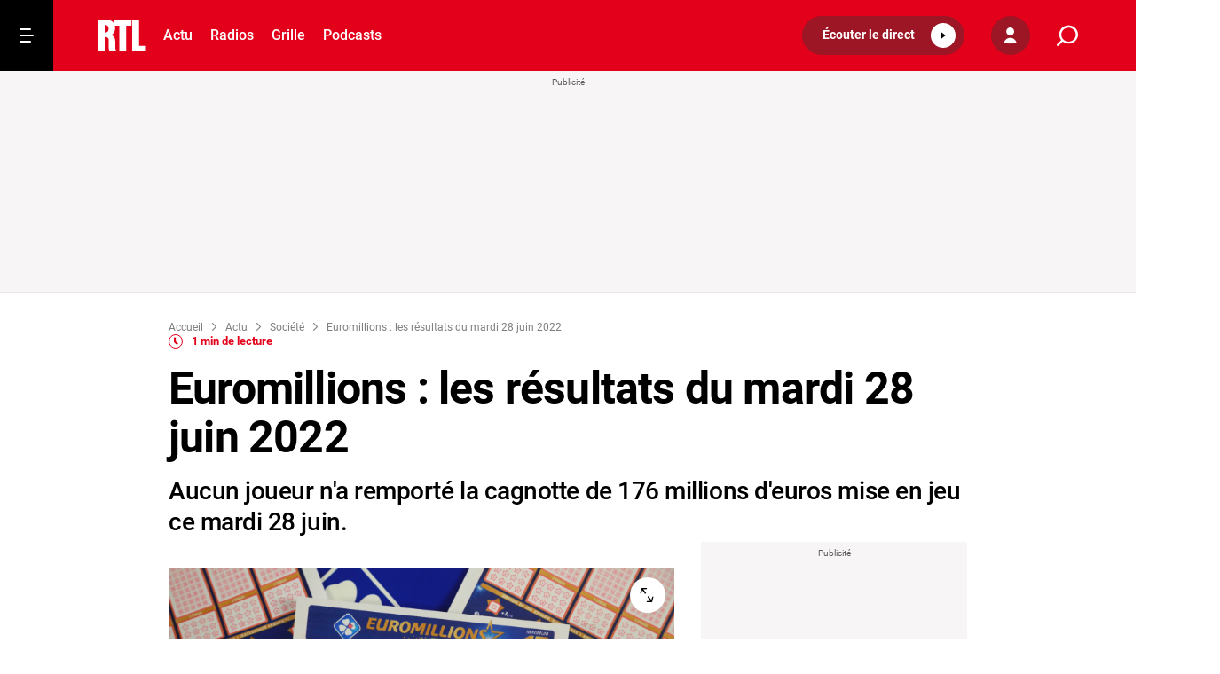

--- FILE ---
content_type: text/javascript
request_url: https://static.gimii.fr/gimii.js
body_size: 1478
content:
(function(){"use strict";var c=(i=>(i.GoogleAds="google-ads",i))(c||{});const s={gimii:{associationStorageKey:"__gimii_association__",staticUrl:"https://static.gimii.fr",api:{basePath:"https://api.gimii.fr"},scriptId:"gimii",sdk:{scriptId:"gimii-sdk"}}};function l(...i){}function u(){return document.querySelector(`script#${s.gimii.scriptId}`)||[...document.querySelectorAll("script")].find(i=>i.src.includes("static.gimii")&&i.src.includes("/gimii.js"))}function f(i){var e;return((e=document.cookie.split("; ").find(t=>t.startsWith(`${i}=`)))==null?void 0:e.split("=")[1])||null}function w(i){return localStorage.getItem(i)}function g(){return f(s.gimii.associationStorageKey)||w(s.gimii.associationStorageKey)||null}function m(){window.googletag||(window.googletag=window.googletag||{cmd:[]})}function p(i){const t=g();if(!t)throw new Error("No association id found to target Google Tag ads.");function r(o=1){try{k();const n=h()??"";l(`Target Google Tag ads with Gimii association key: ${t}`),l(`Google Tag prefix: ${n}`),window.googletag.pubads().setTargeting(`${n}gimii-cr`,`${i}-${t}`)}catch{if(o>=10)throw new Error("Google Tag SDK is not ready after 10 attempts.");setTimeout(()=>r(o+1),200)}}r()}function h(){const i=new URL(window.location.href),e=u();return(e==null?void 0:e.getAttribute("data-ads-tag-prefix"))??(e==null?void 0:e.getAttribute("data-gtag-prefix"))??i.searchParams.get("adsTagPrefix")}function k(){var i;if(typeof((i=window.googletag)==null?void 0:i.pubads)!="function")throw new Error("Google Publisher Tag SDK is not fully loaded: Cannot target with Gimii association key.")}function E(i,e){switch(e){case c.GoogleAds:p(i);break;default:throw new Error(`Unknown ad server: ${e}`)}}function b(i){switch(i){case c.GoogleAds:return m();default:return}}var d=(i=>(i.Enabled="enabled",i.Disabled="disabled",i))(d||{});async function y(){return(await fetch(`${s.gimii.api.basePath}/services`)).json()}function G(i,e,t){const{scriptId:r}=s.gimii.sdk;if(window.Gimii={...window.Gimii??{},forceExecute(){var a;(a=window.Gimii)==null||a.execute({raiserId:i,adServer:e,force:!0})}},document.querySelector(`script#${r}`))return;const o=t.versions.sdk,n=document.createElement("script");document.head.appendChild(n),n.addEventListener("load",()=>{var a;(a=window.Gimii)==null||a.execute({raiserId:i,adServer:e})}),n.id=r,n.setAttribute("data-app-version",t.versions.app),n.setAttribute("integrity",t.hashes.sdk),n.setAttribute("crossorigin","anonymous"),n.setAttribute("data-app-integrity",t.hashes.app),n.src=`${s.gimii.staticUrl}/sdk-${o}.js`}function v(){const i=u(),e=i==null?void 0:i.getAttribute("data-raiser-id"),t=i==null?void 0:i.getAttribute("data-ad-server");if(e&&t)return{raiserId:e,adServer:t};if(i!=null&&i.src){const r=new URL(i.src);return{raiserId:r.searchParams.get("raiserId"),adServer:r.searchParams.get("adServer")}}return{raiserId:null,adServer:null}}async function S(){const{raiserId:i,adServer:e}=v();if(!i)throw new Error("Missing raiserId");if(!e)throw new Error("Missing adServer");b(e),g()&&window.googletag.cmd.push(()=>E(i,e));const t=await y(),r=t.statuses.sdk===d.Enabled,o=t.statuses.app===d.Enabled;r&&o&&G(i,e,t),x(),A()}function x(){var i;window.didomiEventListeners=window.didomiEventListeners||[],window.didomiEventListeners.push({event:"notice.clickdisagree",listener(){var e,t;(t=(e=window.Gimii)==null?void 0:e.forceExecute)==null||t.call(e)}},{event:"notice.clickclose",listener(){var e,t;(t=(e=window.Gimii)==null?void 0:e.forceExecute)==null||t.call(e)}},{event:"preferences.clickdisagreetoall",listener(){var e,t;(t=(e=window.Gimii)==null?void 0:e.forceExecute)==null||t.call(e)}},{event:"preferences.clicksavechoices",listener(){var e,t;(t=(e=window.Gimii)==null?void 0:e.forceExecute)==null||t.call(e)}}),window.addEventListener("UC_UI_CMP_EVENT",e=>{var r,o,n;const t=e;["DENY_ALL","SAVE"].includes((r=t.detail)==null?void 0:r.type)&&((n=(o=window.Gimii)==null?void 0:o.forceExecute)==null||n.call(o))}),window.cact&&window.cact("on","consent-updated",()=>{var e,t;(t=(e=window.Gimii)==null?void 0:e.forceExecute)==null||t.call(e)}),window._iub&&(window._iub.csConfiguration.callback=window._iub.csConfiguration.callback||{},window._iub.csConfiguration.callback.onConsentRead=(i=window.Gimii)==null?void 0:i.forceExecute),window.Cookiebot&&window.addEventListener("CookiebotOnDialogDisplay",()=>{window.addEventListener("CookiebotOnDecline",()=>{var e,t;(t=(e=window.Gimii)==null?void 0:e.forceExecute)==null||t.call(e)})})}function A(){window.addEventListener("pageshow",i=>{i.persisted&&window.Gimii.forceExecute()})}S()})();


--- FILE ---
content_type: text/javascript
request_url: https://static.gimii.fr/sdk-1.9.3.js
body_size: 29653
content:
var mr=Object.defineProperty;var yr=(T,I,V)=>I in T?mr(T,I,{enumerable:!0,configurable:!0,writable:!0,value:V}):T[I]=V;var c=(T,I,V)=>yr(T,typeof I!="symbol"?I+"":I,V);(function(){"use strict";var Gs,js,Hs,Fs,qs,Ks,zs,Js,Ws,Ys,Bs,Xs,Qs,Zs,en,tn,sn,nn;const T={gimii:{associationStorageKey:"__gimii_association__",staticUrl:"https://static.gimii.fr",api:{basePath:"https://api.gimii.fr"},scriptId:"gimii",sdk:{scriptId:"gimii-sdk"}},keepLogs:!1,integrityEnabled:!0},I={...T,gimii:{...T.gimii,version:"1.9.3",appID:"gimii-root",scriptId:"gimii-app-script",styleId:"gimii-app-style",lazyLoadAttribute:"data-gimii-loaded",skipConsentCheck:!1,api:{...T.gimii.api,maxFetchRetries:3,fetchRetriesDelay:1e3}},consent:{storageKeys:{didomi:["euconsent-v2"],tagCommander:["TC_PRIVACY_TCF"],usercentrics:["uc_tcf"],iubenda:["euconsent-v2"],cookiebot:["cookiebotTcfConsentString"]}}};var V=(s=>(s.GoogleAds="google-ads",s))(V||{}),U=(s=>(s.Default="default",s.Remind="remind",s.Thanks="thanks",s))(U||{}),W=(s=>(s.Refusal="refusal",s.Acceptance="acceptance",s.Display="display",s))(W||{}),ge=(s=>(s.Desktop="desktop",s.Mobile="mobile",s))(ge||{}),$=(s=>(s.Ready="gimii-ready",s.AcceptAds="gimii-accept-ads",s.SelectAssociation="gimii-select-association",s.DisplayPrivacyCenter="gimii-display-privacy-center",s.Refuse="gimii-refuse",s.ClickOutsidePopup="gimii-click-outside-popup",s.CloseApp="gimii-close-app",s.SetAppParameters="gimii-set-app-parameters",s.SetRemindMinimized="gimii-set-remind-minimized",s))($||{}),S=(s=>(s.Didomi="didomi",s.TagCommander="tag-commander",s.Usercentrics="usercentrics",s.Iubenda="iubenda",s.Cookiebot="cookiebot",s))(S||{});function Ne(...s){}function rn(){return document.querySelector(`script#${T.gimii.scriptId}`)||[...document.querySelectorAll("script")].find(s=>s.src.includes("static.gimii")&&s.src.includes("/gimii.js"))}function mt(s){var t;return((t=document.cookie.split("; ").find(e=>e.startsWith(`${s}=`)))==null?void 0:t.split("=")[1])||null}function yt(s,t){localStorage.setItem(s,t)}function on(s){return localStorage.getItem(s)}function vt(s){localStorage.removeItem(s)}function Ae(){return mt(T.gimii.associationStorageKey)||on(T.gimii.associationStorageKey)||null}function St(s,t){if(t!=null&&t.useDomainSharedCookies&&t.sharedCookiesDomain)return bt(T.gimii.associationStorageKey,s,t.sharedCookiesDomain);yt(T.gimii.associationStorageKey,s)}function Me(s){s!=null&&s.useDomainSharedCookies&&s.domainSharedCookies&&wt(T.gimii.associationStorageKey,s.domainSharedCookies),vt(T.gimii.associationStorageKey)}function bt(s,t,e,n=60*60*24*30*6){document.cookie=`${s}=${t}; Max-Age=${n}; Path=/; Domain=.${e}; Secure; SameSite=Lax`}function wt(s,t){document.cookie=`${s}=; Max-Age=0; Path=/; Domain=.${t};`}function an(s){const e=Ae();if(!e)throw new Error("No association id found to target Google Tag ads.");function n(i=1){try{Ct();const r=cn()??"";Ne(`Target Google Tag ads with Gimii association key: ${e}`),Ne(`Google Tag prefix: ${r}`),window.googletag.pubads().setTargeting(`${r}gimii-cr`,`${s}-${e}`)}catch{if(i>=10)throw new Error("Google Tag SDK is not ready after 10 attempts.");setTimeout(()=>n(i+1),200)}}n()}function cn(){const s=new URL(window.location.href),t=rn();return(t==null?void 0:t.getAttribute("data-ads-tag-prefix"))??(t==null?void 0:t.getAttribute("data-gtag-prefix"))??s.searchParams.get("adsTagPrefix")}function Ct(){var s;if(typeof((s=window.googletag)==null?void 0:s.pubads)!="function")throw new Error("Google Publisher Tag SDK is not fully loaded: Cannot target with Gimii association key.")}function dn(){Ct(),window.googletag.pubads().refresh(window.googletag.pubads().getSlots())}function Ge(s,t){switch(t){case V.GoogleAds:an(s);break;default:throw new Error(`Unknown ad server: ${t}`)}}function Et(s){switch(s){case V.GoogleAds:dn();break;default:throw new Error(`Unknown ad server: ${s}`)}}function un(){if(typeof globalThis<"u")return globalThis;if(typeof self<"u")return self;if(typeof window<"u")return window;if(typeof global<"u")return global}function ln(){const s=un();if(s.__xstate__)return s.__xstate__}const hn=s=>{if(typeof window>"u")return;const t=ln();t&&t.register(s)};class It{constructor(t){this._process=t,this._active=!1,this._current=null,this._last=null}start(){this._active=!0,this.flush()}clear(){this._current&&(this._current.next=null,this._last=this._current)}enqueue(t){const e={value:t,next:null};if(this._current){this._last.next=e,this._last=e;return}this._current=e,this._last=e,this._active&&this.flush()}flush(){for(;this._current;){const t=this._current;this._process(t.value),this._current=t.next}this._last=null}}const At=".",pn="",_t="",fn="#",gn="*",kt="xstate.init",_e="xstate.stop";function mn(s,t){return{type:`xstate.after.${s}.${t}`}}function je(s,t){return{type:`xstate.done.state.${s}`,output:t}}function yn(s,t){return{type:`xstate.done.actor.${s}`,output:t}}function vn(s,t){return{type:`xstate.error.actor.${s}`,error:t}}function Tt(s){return{type:kt,input:s}}function N(s){setTimeout(()=>{throw s})}const Sn=typeof Symbol=="function"&&Symbol.observable||"@@observable";function Rt(s,t){return`${s.sessionId}.${t}`}let bn=0;function wn(s,t){const e=new Map,n=new Map,i=new WeakMap,r=new Set,o={},{clock:a,logger:d}=t,u={schedule:(g,v,m,A,R=Math.random().toString(36).slice(2))=>{const pe={source:g,target:v,event:m,delay:A,id:R,startedAt:Date.now()},fe=Rt(g,R);p._snapshot._scheduledEvents[fe]=pe;const gr=a.setTimeout(()=>{delete o[fe],delete p._snapshot._scheduledEvents[fe],p._relay(g,v,m)},A);o[fe]=gr},cancel:(g,v)=>{const m=Rt(g,v),A=o[m];delete o[m],delete p._snapshot._scheduledEvents[m],a.clearTimeout(A)},cancelAll:g=>{for(const v in p._snapshot._scheduledEvents){const m=p._snapshot._scheduledEvents[v];m.source===g&&u.cancel(g,m.id)}}},h=g=>{if(!r.size)return;const v={...g,rootId:s.sessionId};r.forEach(m=>{var A;return(A=m.next)==null?void 0:A.call(m,v)})},p={_snapshot:{_scheduledEvents:((t==null?void 0:t.snapshot)&&t.snapshot.scheduler)??{}},_bookId:()=>`x:${bn++}`,_register:(g,v)=>(e.set(g,v),g),_unregister:g=>{e.delete(g.sessionId);const v=i.get(g);v!==void 0&&(n.delete(v),i.delete(g))},get:g=>n.get(g),_set:(g,v)=>{const m=n.get(g);if(m&&m!==v)throw new Error(`Actor with system ID '${g}' already exists.`);n.set(g,v),i.set(v,g)},inspect:g=>{r.add(g)},_sendInspectionEvent:h,_relay:(g,v,m)=>{p._sendInspectionEvent({type:"@xstate.event",sourceRef:g,actorRef:v,event:m}),v._send(m)},scheduler:u,getSnapshot:()=>({_scheduledEvents:{...p._snapshot._scheduledEvents}}),start:()=>{const g=p._snapshot._scheduledEvents;p._snapshot._scheduledEvents={};for(const v in g){const{source:m,target:A,event:R,delay:pe,id:fe}=g[v];u.schedule(m,A,R,pe,fe)}},_clock:a,_logger:d};return p}function Dt(s,t){const e=xt(s),n=xt(t);return typeof n=="string"?typeof e=="string"?n===e:!1:typeof e=="string"?e in n:Object.keys(e).every(i=>i in n?Dt(e[i],n[i]):!1)}function He(s){if(Ot(s))return s;let t=[],e="";for(let n=0;n<s.length;n++){switch(s.charCodeAt(n)){case 92:e+=s[n+1],n++;continue;case 46:t.push(e),e="";continue}e+=s[n]}return t.push(e),t}function xt(s){if(Qn(s))return s.value;if(typeof s!="string")return s;const t=He(s);return Cn(t)}function Cn(s){if(s.length===1)return s[0];const t={};let e=t;for(let n=0;n<s.length-1;n++)if(n===s.length-2)e[s[n]]=s[n+1];else{const i=e;e={},i[s[n]]=e}return t}function Pt(s,t){const e={},n=Object.keys(s);for(let i=0;i<n.length;i++){const r=n[i];e[r]=t(s[r],r,s,i)}return e}function Lt(s){return Ot(s)?s:[s]}function H(s){return s===void 0?[]:Lt(s)}function Fe(s,t,e,n){return typeof s=="function"?s({context:t,event:e,self:n}):s}function Ot(s){return Array.isArray(s)}function En(s){return s.type.startsWith("xstate.error.actor")}function se(s){return Lt(s).map(t=>typeof t>"u"||typeof t=="string"?{target:t}:t)}function Vt(s){if(!(s===void 0||s===pn))return H(s)}function Ut(s,t,e){var r,o,a;const n=typeof s=="object",i=n?s:void 0;return{next:(r=n?s.next:s)==null?void 0:r.bind(i),error:(o=n?s.error:t)==null?void 0:o.bind(i),complete:(a=n?s.complete:e)==null?void 0:a.bind(i)}}function $t(s,t){return`${t}.${s}`}function qe(s,t){const e=t.match(/^xstate\.invoke\.(\d+)\.(.*)/);if(!e)return s.implementations.actors[t];const[,n,i]=e,o=s.getStateNodeById(i).config.invoke;return(Array.isArray(o)?o[n]:o).src}const Ke=1;let D=function(s){return s[s.NotStarted=0]="NotStarted",s[s.Running=1]="Running",s[s.Stopped=2]="Stopped",s}({});const In={clock:{setTimeout:(s,t)=>setTimeout(s,t),clearTimeout:s=>clearTimeout(s)},logger:console.log.bind(console),devTools:!1};class An{constructor(t,e){this.logic=t,this._snapshot=void 0,this.clock=void 0,this.options=void 0,this.id=void 0,this.mailbox=new It(this._process.bind(this)),this.observers=new Set,this.eventListeners=new Map,this.logger=void 0,this._processingStatus=D.NotStarted,this._parent=void 0,this._syncSnapshot=void 0,this.ref=void 0,this._actorScope=void 0,this._systemId=void 0,this.sessionId=void 0,this.system=void 0,this._doneEvent=void 0,this.src=void 0,this._deferred=[];const n={...In,...e},{clock:i,logger:r,parent:o,syncSnapshot:a,id:d,systemId:u,inspect:h}=n;this.system=o?o.system:wn(this,{clock:i,logger:r}),h&&!o&&this.system.inspect(Ut(h)),this.sessionId=this.system._bookId(),this.id=d??this.sessionId,this.logger=(e==null?void 0:e.logger)??this.system._logger,this.clock=(e==null?void 0:e.clock)??this.system._clock,this._parent=o,this._syncSnapshot=a,this.options=n,this.src=n.src??t,this.ref=this,this._actorScope={self:this,id:this.id,sessionId:this.sessionId,logger:this.logger,defer:p=>{this._deferred.push(p)},system:this.system,stopChild:p=>{if(p._parent!==this)throw new Error(`Cannot stop child actor ${p.id} of ${this.id} because it is not a child`);p._stop()},emit:p=>{const g=this.eventListeners.get(p.type);if(g)for(const v of Array.from(g))v(p)}},this.send=this.send.bind(this),this.system._sendInspectionEvent({type:"@xstate.actor",actorRef:this}),u&&(this._systemId=u,this.system._set(u,this)),this._initState((e==null?void 0:e.snapshot)??(e==null?void 0:e.state)),u&&this._snapshot.status!=="active"&&this.system._unregister(this)}_initState(t){var e;try{this._snapshot=t?this.logic.restoreSnapshot?this.logic.restoreSnapshot(t,this._actorScope):t:this.logic.getInitialSnapshot(this._actorScope,(e=this.options)==null?void 0:e.input)}catch(n){this._snapshot={status:"error",output:void 0,error:n}}}update(t,e){var i,r;this._snapshot=t;let n;for(;n=this._deferred.shift();)try{n()}catch(o){this._deferred.length=0,this._snapshot={...t,status:"error",error:o}}switch(this._snapshot.status){case"active":for(const o of this.observers)try{(i=o.next)==null||i.call(o,t)}catch(a){N(a)}break;case"done":for(const o of this.observers)try{(r=o.next)==null||r.call(o,t)}catch(a){N(a)}this._stopProcedure(),this._complete(),this._doneEvent=yn(this.id,this._snapshot.output),this._parent&&this.system._relay(this,this._parent,this._doneEvent);break;case"error":this._error(this._snapshot.error);break}this.system._sendInspectionEvent({type:"@xstate.snapshot",actorRef:this,event:e,snapshot:t})}subscribe(t,e,n){var r;const i=Ut(t,e,n);if(this._processingStatus!==D.Stopped)this.observers.add(i);else switch(this._snapshot.status){case"done":try{(r=i.complete)==null||r.call(i)}catch(o){N(o)}break;case"error":{const o=this._snapshot.error;if(!i.error)N(o);else try{i.error(o)}catch(a){N(a)}break}}return{unsubscribe:()=>{this.observers.delete(i)}}}on(t,e){let n=this.eventListeners.get(t);n||(n=new Set,this.eventListeners.set(t,n));const i=e.bind(void 0);return n.add(i),{unsubscribe:()=>{n.delete(i)}}}start(){if(this._processingStatus===D.Running)return this;this._syncSnapshot&&this.subscribe({next:n=>{n.status==="active"&&this.system._relay(this,this._parent,{type:`xstate.snapshot.${this.id}`,snapshot:n})},error:()=>{}}),this.system._register(this.sessionId,this),this._systemId&&this.system._set(this._systemId,this),this._processingStatus=D.Running;const t=Tt(this.options.input);switch(this.system._sendInspectionEvent({type:"@xstate.event",sourceRef:this._parent,actorRef:this,event:t}),this._snapshot.status){case"done":return this.update(this._snapshot,t),this;case"error":return this._error(this._snapshot.error),this}if(this._parent||this.system.start(),this.logic.start)try{this.logic.start(this._snapshot,this._actorScope)}catch(n){return this._snapshot={...this._snapshot,status:"error",error:n},this._error(n),this}return this.update(this._snapshot,t),this.options.devTools&&this.attachDevTools(),this.mailbox.start(),this}_process(t){let e,n;try{e=this.logic.transition(this._snapshot,t,this._actorScope)}catch(i){n={err:i}}if(n){const{err:i}=n;this._snapshot={...this._snapshot,status:"error",error:i},this._error(i);return}this.update(e,t),t.type===_e&&(this._stopProcedure(),this._complete())}_stop(){return this._processingStatus===D.Stopped?this:(this.mailbox.clear(),this._processingStatus===D.NotStarted?(this._processingStatus=D.Stopped,this):(this.mailbox.enqueue({type:_e}),this))}stop(){if(this._parent)throw new Error("A non-root actor cannot be stopped directly.");return this._stop()}_complete(){var t;for(const e of this.observers)try{(t=e.complete)==null||t.call(e)}catch(n){N(n)}this.observers.clear()}_reportError(t){if(!this.observers.size){this._parent||N(t);return}let e=!1;for(const n of this.observers){const i=n.error;e||(e=!i);try{i==null||i(t)}catch(r){N(r)}}this.observers.clear(),e&&N(t)}_error(t){this._stopProcedure(),this._reportError(t),this._parent&&this.system._relay(this,this._parent,vn(this.id,t))}_stopProcedure(){return this._processingStatus!==D.Running?this:(this.system.scheduler.cancelAll(this),this.mailbox.clear(),this.mailbox=new It(this._process.bind(this)),this._processingStatus=D.Stopped,this.system._unregister(this),this)}_send(t){this._processingStatus!==D.Stopped&&this.mailbox.enqueue(t)}send(t){this.system._relay(void 0,this,t)}attachDevTools(){const{devTools:t}=this.options;t&&(typeof t=="function"?t:hn)(this)}toJSON(){return{xstate$$type:Ke,id:this.id}}getPersistedSnapshot(t){return this.logic.getPersistedSnapshot(this._snapshot,t)}[Sn](){return this}getSnapshot(){return this._snapshot}}function ne(s,...[t]){return new An(s,t)}function _n(s,t,e,n,{sendId:i}){const r=typeof i=="function"?i(e,n):i;return[t,r]}function kn(s,t){s.defer(()=>{s.system.scheduler.cancel(s.self,t)})}function Tn(s){function t(e,n){}return t.type="xstate.cancel",t.sendId=s,t.resolve=_n,t.execute=kn,t}function Rn(s,t,e,n,{id:i,systemId:r,src:o,input:a,syncSnapshot:d}){const u=typeof o=="string"?qe(t.machine,o):o,h=typeof i=="function"?i(e):i;let p;return u&&(p=ne(u,{id:h,src:o,parent:s.self,syncSnapshot:d,systemId:r,input:typeof a=="function"?a({context:t.context,event:e.event,self:s.self}):a})),[X(t,{children:{...t.children,[h]:p}}),{id:i,actorRef:p}]}function Dn(s,{id:t,actorRef:e}){e&&s.defer(()=>{e._processingStatus!==D.Stopped&&e.start()})}function xn(...[s,{id:t,systemId:e,input:n,syncSnapshot:i=!1}={}]){function r(o,a){}return r.type="snapshot.spawnChild",r.id=t,r.systemId=e,r.src=s,r.input=n,r.syncSnapshot=i,r.resolve=Rn,r.execute=Dn,r}function Pn(s,t,e,n,{actorRef:i}){const r=typeof i=="function"?i(e,n):i,o=typeof r=="string"?t.children[r]:r;let a=t.children;return o&&(a={...a},delete a[o.id]),[X(t,{children:a}),o]}function Ln(s,t){if(t){if(s.system._unregister(t),t._processingStatus!==D.Running){s.stopChild(t);return}s.defer(()=>{s.stopChild(t)})}}function Nt(s){function t(e,n){}return t.type="xstate.stopChild",t.actorRef=s,t.resolve=Pn,t.execute=Ln,t}function ze(s,t,e,n){const{machine:i}=n,r=typeof s=="function",o=r?s:i.implementations.guards[typeof s=="string"?s:s.type];if(!r&&!o)throw new Error(`Guard '${typeof s=="string"?s:s.type}' is not implemented.'.`);if(typeof o!="function")return ze(o,t,e,n);const a={context:t,event:e},d=r||typeof s=="string"?void 0:"params"in s?typeof s.params=="function"?s.params({context:t,event:e}):s.params:void 0;return"check"in o?o.check(n,a,o):o(a,d)}const Je=s=>s.type==="atomic"||s.type==="final";function ie(s){return Object.values(s.states).filter(t=>t.type!=="history")}function me(s,t){const e=[];if(t===s)return e;let n=s.parent;for(;n&&n!==t;)e.push(n),n=n.parent;return e}function ke(s){const t=new Set(s),e=Gt(t);for(const n of t)if(n.type==="compound"&&(!e.get(n)||!e.get(n).length))Ft(n).forEach(i=>t.add(i));else if(n.type==="parallel"){for(const i of ie(n))if(i.type!=="history"&&!t.has(i)){const r=Ft(i);for(const o of r)t.add(o)}}for(const n of t){let i=n.parent;for(;i;)t.add(i),i=i.parent}return t}function Mt(s,t){const e=t.get(s);if(!e)return{};if(s.type==="compound"){const i=e[0];if(i){if(Je(i))return i.key}else return{}}const n={};for(const i of e)n[i.key]=Mt(i,t);return n}function Gt(s){const t=new Map;for(const e of s)t.has(e)||t.set(e,[]),e.parent&&(t.has(e.parent)||t.set(e.parent,[]),t.get(e.parent).push(e));return t}function jt(s,t){const e=ke(t);return Mt(s,Gt(e))}function We(s,t){return t.type==="compound"?ie(t).some(e=>e.type==="final"&&s.has(e)):t.type==="parallel"?ie(t).every(e=>We(s,e)):t.type==="final"}const Te=s=>s[0]===fn;function On(s,t){return s.transitions.get(t)||[...s.transitions.keys()].filter(n=>{if(n===gn)return!0;if(!n.endsWith(".*"))return!1;const i=n.split("."),r=t.split(".");for(let o=0;o<i.length;o++){const a=i[o],d=r[o];if(a==="*")return o===i.length-1;if(a!==d)return!1}return!0}).sort((n,i)=>i.length-n.length).flatMap(n=>s.transitions.get(n))}function Vn(s){const t=s.config.after;if(!t)return[];const e=(i,r)=>{const o=mn(i,s.id),a=o.type;return s.entry.push(ai(o,{id:a,delay:i})),s.exit.push(Tn(a)),a};return Object.keys(t).flatMap((i,r)=>{const o=t[i],a=typeof o=="string"?{target:o}:o,d=Number.isNaN(+i)?i:+i,u=e(d);return H(a).map(h=>({...h,event:u,delay:d}))}).map(i=>{const{delay:r}=i;return{...Y(s,i.event,i),delay:r}})}function Y(s,t,e){const n=Vt(e.target),i=e.reenter??!1,r=Nn(s,n),o={...e,actions:H(e.actions),guard:e.guard,target:r,source:s,reenter:i,eventType:t,toJSON:()=>({...o,source:`#${s.id}`,target:r?r.map(a=>`#${a.id}`):void 0})};return o}function Un(s){const t=new Map;if(s.config.on)for(const e of Object.keys(s.config.on)){if(e===_t)throw new Error('Null events ("") cannot be specified as a transition key. Use `always: { ... }` instead.');const n=s.config.on[e];t.set(e,se(n).map(i=>Y(s,e,i)))}if(s.config.onDone){const e=`xstate.done.state.${s.id}`;t.set(e,se(s.config.onDone).map(n=>Y(s,e,n)))}for(const e of s.invoke){if(e.onDone){const n=`xstate.done.actor.${e.id}`;t.set(n,se(e.onDone).map(i=>Y(s,n,i)))}if(e.onError){const n=`xstate.error.actor.${e.id}`;t.set(n,se(e.onError).map(i=>Y(s,n,i)))}if(e.onSnapshot){const n=`xstate.snapshot.${e.id}`;t.set(n,se(e.onSnapshot).map(i=>Y(s,n,i)))}}for(const e of s.after){let n=t.get(e.eventType);n||(n=[],t.set(e.eventType,n)),n.push(e)}return t}function $n(s,t){const e=typeof t=="string"?s.states[t]:t?s.states[t.target]:void 0;if(!e&&t)throw new Error(`Initial state node "${t}" not found on parent state node #${s.id}`);const n={source:s,actions:!t||typeof t=="string"?[]:H(t.actions),eventType:null,reenter:!1,target:e?[e]:[],toJSON:()=>({...n,source:`#${s.id}`,target:e?[`#${e.id}`]:[]})};return n}function Nn(s,t){if(t!==void 0)return t.map(e=>{if(typeof e!="string")return e;if(Te(e))return s.machine.getStateNodeById(e);const n=e[0]===At;if(n&&!s.parent)return Re(s,e.slice(1));const i=n?s.key+e:e;if(s.parent)try{return Re(s.parent,i)}catch(r){throw new Error(`Invalid transition definition for state node '${s.id}':
${r.message}`)}else throw new Error(`Invalid target: "${e}" is not a valid target from the root node. Did you mean ".${e}"?`)})}function Ht(s){const t=Vt(s.config.target);return t?{target:t.map(e=>typeof e=="string"?Re(s.parent,e):e)}:s.parent.initial}function B(s){return s.type==="history"}function Ft(s){const t=qt(s);for(const e of t)for(const n of me(e,s))t.add(n);return t}function qt(s){const t=new Set;function e(n){if(!t.has(n)){if(t.add(n),n.type==="compound")e(n.initial.target[0]);else if(n.type==="parallel")for(const i of ie(n))e(i)}}return e(s),t}function re(s,t){if(Te(t))return s.machine.getStateNodeById(t);if(!s.states)throw new Error(`Unable to retrieve child state '${t}' from '${s.id}'; no child states exist.`);const e=s.states[t];if(!e)throw new Error(`Child state '${t}' does not exist on '${s.id}'`);return e}function Re(s,t){if(typeof t=="string"&&Te(t))try{return s.machine.getStateNodeById(t)}catch{}const e=He(t).slice();let n=s;for(;e.length;){const i=e.shift();if(!i.length)break;n=re(n,i)}return n}function De(s,t){if(typeof t=="string"){const i=s.states[t];if(!i)throw new Error(`State '${t}' does not exist on '${s.id}'`);return[s,i]}const e=Object.keys(t),n=e.map(i=>re(s,i)).filter(Boolean);return[s.machine.root,s].concat(n,e.reduce((i,r)=>{const o=re(s,r);if(!o)return i;const a=De(o,t[r]);return i.concat(a)},[]))}function Mn(s,t,e,n){const r=re(s,t).next(e,n);return!r||!r.length?s.next(e,n):r}function Gn(s,t,e,n){const i=Object.keys(t),r=re(s,i[0]),o=Ye(r,t[i[0]],e,n);return!o||!o.length?s.next(e,n):o}function jn(s,t,e,n){const i=[];for(const r of Object.keys(t)){const o=t[r];if(!o)continue;const a=re(s,r),d=Ye(a,o,e,n);d&&i.push(...d)}return i.length?i:s.next(e,n)}function Ye(s,t,e,n){return typeof t=="string"?Mn(s,t,e,n):Object.keys(t).length===1?Gn(s,t,e,n):jn(s,t,e,n)}function Hn(s){return Object.keys(s.states).map(t=>s.states[t]).filter(t=>t.type==="history")}function F(s,t){let e=s;for(;e.parent&&e.parent!==t;)e=e.parent;return e.parent===t}function Fn(s,t){const e=new Set(s),n=new Set(t);for(const i of e)if(n.has(i))return!0;for(const i of n)if(e.has(i))return!0;return!1}function Kt(s,t,e){const n=new Set;for(const i of s){let r=!1;const o=new Set;for(const a of n)if(Fn(Xe([i],t,e),Xe([a],t,e)))if(F(i.source,a.source))o.add(a);else{r=!0;break}if(!r){for(const a of o)n.delete(a);n.add(i)}}return Array.from(n)}function qn(s){const[t,...e]=s;for(const n of me(t,void 0))if(e.every(i=>F(i,n)))return n}function Be(s,t){if(!s.target)return[];const e=new Set;for(const n of s.target)if(B(n))if(t[n.id])for(const i of t[n.id])e.add(i);else for(const i of Be(Ht(n),t))e.add(i);else e.add(n);return[...e]}function zt(s,t){const e=Be(s,t);if(!e)return;if(!s.reenter&&e.every(i=>i===s.source||F(i,s.source)))return s.source;const n=qn(e.concat(s.source));if(n)return n;if(!s.reenter)return s.source.machine.root}function Xe(s,t,e){var i;const n=new Set;for(const r of s)if((i=r.target)!=null&&i.length){const o=zt(r,e);r.reenter&&r.source===o&&n.add(o);for(const a of t)F(a,o)&&n.add(a)}return[...n]}function Kn(s,t){if(s.length!==t.size)return!1;for(const e of s)if(!t.has(e))return!1;return!0}function Qe(s,t,e,n,i,r){if(!s.length)return t;const o=new Set(t._nodes);let a=t.historyValue;const d=Kt(s,o,a);let u=t;i||([u,a]=Yn(u,n,e,d,o,a,r)),u=ae(u,n,e,d.flatMap(p=>p.actions),r),u=Jn(u,n,e,d,o,r,a,i);const h=[...o];u.status==="done"&&(u=ae(u,n,e,h.sort((p,g)=>g.order-p.order).flatMap(p=>p.exit),r));try{return a===t.historyValue&&Kn(t._nodes,o)?u:X(u,{_nodes:h,historyValue:a})}catch(p){throw p}}function zn(s,t,e,n,i){if(n.output===void 0)return;const r=je(i.id,i.output!==void 0&&i.parent?Fe(i.output,s.context,t,e.self):void 0);return Fe(n.output,s.context,r,e.self)}function Jn(s,t,e,n,i,r,o,a){let d=s;const u=new Set,h=new Set;Wn(n,o,h,u),a&&h.add(s.machine.root);const p=new Set;for(const g of[...u].sort((v,m)=>v.order-m.order)){i.add(g);const v=[];v.push(...g.entry);for(const m of g.invoke)v.push(xn(m.src,{...m,syncSnapshot:!!m.onSnapshot}));if(h.has(g)){const m=g.initial.actions;v.push(...m)}if(d=ae(d,t,e,v,r,g.invoke.map(m=>m.id)),g.type==="final"){const m=g.parent;let A=(m==null?void 0:m.type)==="parallel"?m:m==null?void 0:m.parent,R=A||g;for((m==null?void 0:m.type)==="compound"&&r.push(je(m.id,g.output!==void 0?Fe(g.output,d.context,t,e.self):void 0));(A==null?void 0:A.type)==="parallel"&&!p.has(A)&&We(i,A);)p.add(A),r.push(je(A.id)),R=A,A=A.parent;if(A)continue;d=X(d,{status:"done",output:zn(d,t,e,d.machine.root,R)})}}return d}function Wn(s,t,e,n){for(const i of s){const r=zt(i,t);for(const a of i.target||[])!B(a)&&(i.source!==a||i.source!==r||i.reenter)&&(n.add(a),e.add(a)),oe(a,t,e,n);const o=Be(i,t);for(const a of o){const d=me(a,r);(r==null?void 0:r.type)==="parallel"&&d.push(r),Jt(n,t,e,d,!i.source.parent&&i.reenter?void 0:r)}}}function oe(s,t,e,n){var i;if(B(s))if(t[s.id]){const r=t[s.id];for(const o of r)n.add(o),oe(o,t,e,n);for(const o of r)Ze(o,s.parent,n,t,e)}else{const r=Ht(s);for(const o of r.target)n.add(o),r===((i=s.parent)==null?void 0:i.initial)&&e.add(s.parent),oe(o,t,e,n);for(const o of r.target)Ze(o,s.parent,n,t,e)}else if(s.type==="compound"){const[r]=s.initial.target;B(r)||(n.add(r),e.add(r)),oe(r,t,e,n),Ze(r,s,n,t,e)}else if(s.type==="parallel")for(const r of ie(s).filter(o=>!B(o)))[...n].some(o=>F(o,r))||(B(r)||(n.add(r),e.add(r)),oe(r,t,e,n))}function Jt(s,t,e,n,i){for(const r of n)if((!i||F(r,i))&&s.add(r),r.type==="parallel")for(const o of ie(r).filter(a=>!B(a)))[...s].some(a=>F(a,o))||(s.add(o),oe(o,t,e,s))}function Ze(s,t,e,n,i){Jt(e,n,i,me(s,t))}function Yn(s,t,e,n,i,r,o){let a=s;const d=Xe(n,i,r);d.sort((h,p)=>p.order-h.order);let u;for(const h of d)for(const p of Hn(h)){let g;p.history==="deep"?g=v=>Je(v)&&F(v,h):g=v=>v.parent===h,u??(u={...r}),u[p.id]=Array.from(i).filter(g)}for(const h of d)a=ae(a,t,e,[...h.exit,...h.invoke.map(p=>Nt(p.id))],o),i.delete(h);return[a,u||r]}let Wt=!1;function Yt(s,t,e,n,i,r){const{machine:o}=s;let a=s;for(const d of n){let v=function(){e.system._sendInspectionEvent({type:"@xstate.action",actorRef:e.self,action:{type:typeof d=="string"?d:typeof d=="object"?d.type:d.name||"(anonymous)",params:g}});try{Wt=h,h(p,g)}finally{Wt=!1}};const u=typeof d=="function",h=u?d:o.implementations.actions[typeof d=="string"?d:d.type];if(!h)continue;const p={context:a.context,event:t,self:e.self,system:e.system},g=u||typeof d=="string"?void 0:"params"in d?typeof d.params=="function"?d.params({context:a.context,event:t}):d.params:void 0;if(!("resolve"in h)){e.self._processingStatus===D.Running?v():e.defer(()=>{v()});continue}const m=h,[A,R,pe]=m.resolve(e,a,p,g,h,i);a=A,"retryResolve"in m&&(r==null||r.push([m,R])),"execute"in m&&(e.self._processingStatus===D.Running?m.execute(e,R):e.defer(m.execute.bind(null,e,R))),pe&&(a=Yt(a,t,e,pe,i,r))}return a}function ae(s,t,e,n,i,r){const o=r?[]:void 0,a=Yt(s,t,e,n,{internalQueue:i,deferredActorIds:r},o);return o==null||o.forEach(([d,u])=>{d.retryResolve(e,a,u)}),a}function et(s,t,e,n=[]){let i=s;const r=[];function o(u,h,p){e.system._sendInspectionEvent({type:"@xstate.microstep",actorRef:e.self,event:h,snapshot:u,_transitions:p}),r.push(u)}if(t.type===_e)return i=X(Bt(i,t,e),{status:"stopped"}),o(i,t,[]),{snapshot:i,microstates:r};let a=t;if(a.type!==kt){const u=a,h=En(u),p=Xt(u,i);if(h&&!p.length)return i=X(s,{status:"error",error:u.error}),o(i,u,[]),{snapshot:i,microstates:r};i=Qe(p,s,e,a,!1,n),o(i,u,p)}let d=!0;for(;i.status==="active";){let u=d?Bn(i,a):[];const h=u.length?i:void 0;if(!u.length){if(!n.length)break;a=n.shift(),u=Xt(a,i)}i=Qe(u,i,e,a,!1,n),d=i!==h,o(i,a,u)}return i.status!=="active"&&Bt(i,a,e),{snapshot:i,microstates:r}}function Bt(s,t,e){return ae(s,t,e,Object.values(s.children).map(n=>Nt(n)),[])}function Xt(s,t){return t.machine.getTransitionData(t,s)}function Bn(s,t){const e=new Set,n=s._nodes.filter(Je);for(const i of n)e:for(const r of[i].concat(me(i,void 0)))if(r.always){for(const o of r.always)if(o.guard===void 0||ze(o.guard,s.context,t,s)){e.add(o);break e}}return Kt(Array.from(e),new Set(s._nodes),s.historyValue)}function Xn(s,t){const e=ke(De(s,t));return jt(s,[...e])}function Qn(s){return!!s&&typeof s=="object"&&"machine"in s&&"value"in s}const Zn=function(t){return Dt(t,this.value)},ei=function(t){return this.tags.has(t)},ti=function(t){const e=this.machine.getTransitionData(this,t);return!!(e!=null&&e.length)&&e.some(n=>n.target!==void 0||n.actions.length)},si=function(){const{_nodes:t,tags:e,machine:n,getMeta:i,toJSON:r,can:o,hasTag:a,matches:d,...u}=this;return{...u,tags:Array.from(e)}},ni=function(){return this._nodes.reduce((t,e)=>(e.meta!==void 0&&(t[e.id]=e.meta),t),{})};function xe(s,t){return{status:s.status,output:s.output,error:s.error,machine:t,context:s.context,_nodes:s._nodes,value:jt(t.root,s._nodes),tags:new Set(s._nodes.flatMap(e=>e.tags)),children:s.children,historyValue:s.historyValue||{},matches:Zn,hasTag:ei,can:ti,getMeta:ni,toJSON:si}}function X(s,t={}){return xe({...s,...t},s.machine)}function ii(s,t){const{_nodes:e,tags:n,machine:i,children:r,context:o,can:a,hasTag:d,matches:u,getMeta:h,toJSON:p,...g}=s,v={};for(const A in r){const R=r[A];v[A]={snapshot:R.getPersistedSnapshot(t),src:R.src,systemId:R._systemId,syncSnapshot:R._syncSnapshot}}return{...g,context:Qt(o),children:v}}function Qt(s){let t;for(const e in s){const n=s[e];if(n&&typeof n=="object")if("sessionId"in n&&"send"in n&&"ref"in n)t??(t=Array.isArray(s)?s.slice():{...s}),t[e]={xstate$$type:Ke,id:n.id};else{const i=Qt(n);i!==n&&(t??(t=Array.isArray(s)?s.slice():{...s}),t[e]=i)}}return t??s}function ri(s,t,e,n,{event:i,id:r,delay:o},{internalQueue:a}){const d=t.machine.implementations.delays;if(typeof i=="string")throw new Error(`Only event objects may be used with raise; use raise({ type: "${i}" }) instead`);const u=typeof i=="function"?i(e,n):i;let h;if(typeof o=="string"){const p=d&&d[o];h=typeof p=="function"?p(e,n):p}else h=typeof o=="function"?o(e,n):o;return typeof h!="number"&&a.push(u),[t,{event:u,id:r,delay:h}]}function oi(s,t){const{event:e,delay:n,id:i}=t;if(typeof n=="number"){s.defer(()=>{const r=s.self;s.system.scheduler.schedule(r,r,e,n,i)});return}}function ai(s,t){function e(n,i){}return e.type="xstate.raise",e.event=s,e.id=t==null?void 0:t.id,e.delay=t==null?void 0:t.delay,e.resolve=ri,e.execute=oi,e}const Zt="xstate.promise.resolve",es="xstate.promise.reject",Pe=new WeakMap;function k(s){return{config:s,transition:(e,n,i)=>{var r;if(e.status!=="active")return e;switch(n.type){case Zt:{const o=n.data;return{...e,status:"done",output:o,input:void 0}}case es:return{...e,status:"error",error:n.data,input:void 0};case _e:return(r=Pe.get(i.self))==null||r.abort(),{...e,status:"stopped",input:void 0};default:return e}},start:(e,{self:n,system:i})=>{if(e.status!=="active")return;const r=new AbortController;Pe.set(n,r),Promise.resolve(s({input:e.input,system:i,self:n,signal:r.signal})).then(a=>{n.getSnapshot().status==="active"&&(Pe.delete(n),i._relay(n,n,{type:Zt,data:a}))},a=>{n.getSnapshot().status==="active"&&(Pe.delete(n),i._relay(n,n,{type:es,data:a}))})},getInitialSnapshot:(e,n)=>({status:"active",output:void 0,error:void 0,input:n}),getPersistedSnapshot:e=>e,restoreSnapshot:e=>e}}function ci(s,{machine:t,context:e},n,i){const r=(o,a={})=>{const{systemId:d,input:u}=a;if(typeof o=="string"){const h=qe(t,o);if(!h)throw new Error(`Actor logic '${o}' not implemented in machine '${t.id}'`);const p=ne(h,{id:a.id,parent:s.self,syncSnapshot:a.syncSnapshot,input:typeof u=="function"?u({context:e,event:n,self:s.self}):u,src:o,systemId:d});return i[p.id]=p,p}else return ne(o,{id:a.id,parent:s.self,syncSnapshot:a.syncSnapshot,input:a.input,src:o,systemId:d})};return(o,a)=>{const d=r(o,a);return i[d.id]=d,s.defer(()=>{d._processingStatus!==D.Stopped&&d.start()}),d}}function di(s,t,e,n,{assignment:i}){if(!t.context)throw new Error("Cannot assign to undefined `context`. Ensure that `context` is defined in the machine config.");const r={},o={context:t.context,event:e.event,spawn:ci(s,t,e.event,r),self:s.self,system:s.system};let a={};if(typeof i=="function")a=i(o,n);else for(const u of Object.keys(i)){const h=i[u];a[u]=typeof h=="function"?h(o,n):h}const d=Object.assign({},t.context,a);return[X(t,{context:d,children:Object.keys(r).length?{...t.children,...r}:t.children})]}function ye(s){function t(e,n){}return t.type="xstate.assign",t.assignment=s,t.resolve=di,t}const ts=new WeakMap;function ce(s,t,e){let n=ts.get(s);return n?t in n||(n[t]=e()):(n={[t]:e()},ts.set(s,n)),n[t]}const ui={},ve=s=>typeof s=="string"?{type:s}:typeof s=="function"?"resolve"in s?{type:s.type}:{type:s.name}:s;class tt{constructor(t,e){if(this.config=t,this.key=void 0,this.id=void 0,this.type=void 0,this.path=void 0,this.states=void 0,this.history=void 0,this.entry=void 0,this.exit=void 0,this.parent=void 0,this.machine=void 0,this.meta=void 0,this.output=void 0,this.order=-1,this.description=void 0,this.tags=[],this.transitions=void 0,this.always=void 0,this.parent=e._parent,this.key=e._key,this.machine=e._machine,this.path=this.parent?this.parent.path.concat(this.key):[],this.id=this.config.id||[this.machine.id,...this.path].join(At),this.type=this.config.type||(this.config.states&&Object.keys(this.config.states).length?"compound":this.config.history?"history":"atomic"),this.description=this.config.description,this.order=this.machine.idMap.size,this.machine.idMap.set(this.id,this),this.states=this.config.states?Pt(this.config.states,(n,i)=>new tt(n,{_parent:this,_key:i,_machine:this.machine})):ui,this.type==="compound"&&!this.config.initial)throw new Error(`No initial state specified for compound state node "#${this.id}". Try adding { initial: "${Object.keys(this.states)[0]}" } to the state config.`);this.history=this.config.history===!0?"shallow":this.config.history||!1,this.entry=H(this.config.entry).slice(),this.exit=H(this.config.exit).slice(),this.meta=this.config.meta,this.output=this.type==="final"||!this.parent?this.config.output:void 0,this.tags=H(t.tags).slice()}_initialize(){this.transitions=Un(this),this.config.always&&(this.always=se(this.config.always).map(t=>Y(this,_t,t))),Object.keys(this.states).forEach(t=>{this.states[t]._initialize()})}get definition(){return{id:this.id,key:this.key,version:this.machine.version,type:this.type,initial:this.initial?{target:this.initial.target,source:this,actions:this.initial.actions.map(ve),eventType:null,reenter:!1,toJSON:()=>({target:this.initial.target.map(t=>`#${t.id}`),source:`#${this.id}`,actions:this.initial.actions.map(ve),eventType:null})}:void 0,history:this.history,states:Pt(this.states,t=>t.definition),on:this.on,transitions:[...this.transitions.values()].flat().map(t=>({...t,actions:t.actions.map(ve)})),entry:this.entry.map(ve),exit:this.exit.map(ve),meta:this.meta,order:this.order||-1,output:this.output,invoke:this.invoke,description:this.description,tags:this.tags}}toJSON(){return this.definition}get invoke(){return ce(this,"invoke",()=>H(this.config.invoke).map((t,e)=>{const{src:n,systemId:i}=t,r=t.id??$t(this.id,e),o=typeof n=="string"?n:`xstate.invoke.${$t(this.id,e)}`;return{...t,src:o,id:r,systemId:i,toJSON(){const{onDone:a,onError:d,...u}=t;return{...u,type:"xstate.invoke",src:o,id:r}}}}))}get on(){return ce(this,"on",()=>[...this.transitions].flatMap(([e,n])=>n.map(i=>[e,i])).reduce((e,[n,i])=>(e[n]=e[n]||[],e[n].push(i),e),{}))}get after(){return ce(this,"delayedTransitions",()=>Vn(this))}get initial(){return ce(this,"initial",()=>$n(this,this.config.initial))}next(t,e){const n=e.type,i=[];let r;const o=ce(this,`candidates-${n}`,()=>On(this,n));for(const a of o){const{guard:d}=a,u=t.context;let h=!1;try{h=!d||ze(d,u,e,t)}catch(p){const g=typeof d=="string"?d:typeof d=="object"?d.type:void 0;throw new Error(`Unable to evaluate guard ${g?`'${g}' `:""}in transition for event '${n}' in state node '${this.id}':
${p.message}`)}if(h){i.push(...a.actions),r=a;break}}return r?[r]:void 0}get events(){return ce(this,"events",()=>{const{states:t}=this,e=new Set(this.ownEvents);if(t)for(const n of Object.keys(t)){const i=t[n];if(i.states)for(const r of i.events)e.add(`${r}`)}return Array.from(e)})}get ownEvents(){const t=new Set([...this.transitions.keys()].filter(e=>this.transitions.get(e).some(n=>!(!n.target&&!n.actions.length&&!n.reenter))));return Array.from(t)}}const li="#";class st{constructor(t,e){this.config=t,this.version=void 0,this.schemas=void 0,this.implementations=void 0,this.__xstatenode=!0,this.idMap=new Map,this.root=void 0,this.id=void 0,this.states=void 0,this.events=void 0,this.__TResolvedTypesMeta=void 0,this.id=t.id||"(machine)",this.implementations={actors:(e==null?void 0:e.actors)??{},actions:(e==null?void 0:e.actions)??{},delays:(e==null?void 0:e.delays)??{},guards:(e==null?void 0:e.guards)??{}},this.version=this.config.version,this.schemas=this.config.schemas,this.transition=this.transition.bind(this),this.getInitialSnapshot=this.getInitialSnapshot.bind(this),this.getPersistedSnapshot=this.getPersistedSnapshot.bind(this),this.restoreSnapshot=this.restoreSnapshot.bind(this),this.start=this.start.bind(this),this.root=new tt(t,{_key:this.id,_machine:this}),this.root._initialize(),this.states=this.root.states,this.events=this.root.events}provide(t){const{actions:e,guards:n,actors:i,delays:r}=this.implementations;return new st(this.config,{actions:{...e,...t.actions},guards:{...n,...t.guards},actors:{...i,...t.actors},delays:{...r,...t.delays}})}resolveState(t){const e=Xn(this.root,t.value),n=ke(De(this.root,e));return xe({_nodes:[...n],context:t.context||{},children:{},status:We(n,this.root)?"done":t.status||"active",output:t.output,error:t.error,historyValue:t.historyValue},this)}transition(t,e,n){return et(t,e,n).snapshot}microstep(t,e,n){return et(t,e,n).microstates}getTransitionData(t,e){return Ye(this.root,t.value,t,e)||[]}getPreInitialState(t,e,n){const{context:i}=this.config,r=xe({context:typeof i!="function"&&i?i:{},_nodes:[this.root],children:{},status:"active"},this);return typeof i=="function"?ae(r,e,t,[ye(({spawn:a,event:d,self:u})=>i({spawn:a,input:d.input,self:u}))],n):r}getInitialSnapshot(t,e){const n=Tt(e),i=[],r=this.getPreInitialState(t,n,i),o=Qe([{target:[...qt(this.root)],source:this.root,reenter:!0,actions:[],eventType:null,toJSON:null}],r,t,n,!0,i),{snapshot:a}=et(o,n,t,i);return a}start(t){Object.values(t.children).forEach(e=>{e.getSnapshot().status==="active"&&e.start()})}getStateNodeById(t){const e=He(t),n=e.slice(1),i=Te(e[0])?e[0].slice(li.length):e[0],r=this.idMap.get(i);if(!r)throw new Error(`Child state node '#${i}' does not exist on machine '${this.id}'`);return Re(r,n)}get definition(){return this.root.definition}toJSON(){return this.definition}getPersistedSnapshot(t,e){return ii(t,e)}restoreSnapshot(t,e){const n={},i=t.children;Object.keys(i).forEach(d=>{const u=i[d],h=u.snapshot,p=u.src,g=typeof p=="string"?qe(this,p):p;if(!g)return;const v=ne(g,{id:d,parent:e.self,syncSnapshot:u.syncSnapshot,snapshot:h,src:p,systemId:u.systemId});n[d]=v});const r=xe({...t,children:n,_nodes:Array.from(ke(De(this.root,t.value)))},this);let o=new Set;function a(d,u){if(!o.has(d)){o.add(d);for(let h in d){const p=d[h];if(p&&typeof p=="object"){if("xstate$$type"in p&&p.xstate$$type===Ke){d[h]=u[p.id];continue}a(p,u)}}}}return a(r.context,n),r}}function ss(s,t){return new st(s,t)}function q(){const s=navigator.userAgent;return/(android|bb\d+|meego).+mobile|avantgo|bada\/|blackberry|blazer|compal|elaine|fennec|hiptop|iemobile|ip(hone|od)|iris|kindle|lge |maemo|midp|mmp|mobile.+firefox|netfront|opera m(ob|in)i|palm( os)?|phone|p(ixi|re)\/|plucker|pocket|psp|series(4|6)0|symbian|treo|up\.(browser|link)|vodafone|wap|windows ce|xda|xiino|android|ipad|playbook|silk/i.test(s)||/1207|6310|6590|3gso|4thp|50[1-6]i|770s|802s|a wa|abac|ac(er|oo|s-)|ai(ko|rn)|al(av|ca|co)|amoi|an(ex|ny|yw)|aptu|ar(ch|go)|as(te|us)|attw|au(di|-m|r |s )|avan|be(ck|ll|nq)|bi(lb|rd)|bl(ac|az)|br(e|v)w|bumb|bw-(n|u)|c55\/|capi|ccwa|cdm-|cell|chtm|cldc|cmd-|co(mp|nd)|craw|da(it|ll|ng)|dbte|dc-s|devi|dica|dmob|do(c|p)o|ds(12|-d)|el(49|ai)|em(l2|ul)|er(ic|k0)|esl8|ez([4-7]0|os|wa|ze)|fetc|fly(-|_)|g1 u|g560|gene|gf-5|g-mo|go(\.w|od)|gr(ad|un)|haie|hcit|hd-(m|p|t)|hei-|hi(pt|ta)|hp( i|ip)|hs-c|ht(c(-| |_|a|g|p|s|t)|tp)|hu(aw|tc)|i-(20|go|ma)|i230|iac( |-|\/)|ibro|idea|ig01|ikom|im1k|inno|ipaq|iris|ja(t|v)a|jbro|jemu|jigs|kddi|keji|kgt( |\/)|klon|kpt |kwc-|kyo(c|k)|le(no|xi)|lg( g|\/(k|l|u)|50|54|-[a-w])|libw|lynx|m1-w|m3ga|m50\/|ma(te|ui|xo)|mc(01|21|ca)|m-cr|me(rc|ri)|mi(o8|oa|ts)|mmef|mo(01|02|bi|de|do|t(-| |o|v)|zz)|mt(50|p1|v )|mwbp|mywa|n10[0-2]|n20[2-3]|n30(0|2)|n50(0|2|5)|n7(0(0|1)|10)|ne((c|m)-|on|tf|wf|wg|wt)|nok(6|i)|nzph|o2im|op(ti|wv)|oran|owg1|p800|pan(a|d|t)|pdxg|pg(13|-([1-8]|c))|phil|pire|pl(ay|uc)|pn-2|po(ck|rt|se)|prox|psio|pt-g|qa-a|qc(07|12|21|32|60|-[2-7]|i-)|qtek|r380|r600|raks|rim9|ro(ve|zo)|s55\/|sa(ge|ma|mm|ms|ny|va)|sc(01|h-|oo|p-)|sdk\/|se(c(-|0|1)|47|mc|nd|ri)|sgh-|shar|sie(-|m)|sk-0|sl(45|id)|sm(al|ar|b3|it|t5)|so(ft|ny)|sp(01|h-|v-|v )|sy(01|mb)|t2(18|50)|t6(00|10|18)|ta(gt|lk)|tcl-|tdg-|tel(i|m)|tim-|t-mo|to(pl|sh)|ts(70|m-|m3|m5)|tx-9|up(\.b|g1|si)|utst|v400|v750|veri|vi(rg|te)|vk(40|5[0-3]|-v)|vm40|voda|vulc|vx(52|53|60|61|70|80|81|83|85|98)|w3c(-| )|webc|whit|wi(g |nc|nw)|wmlb|wonu|x700|yas-|your|zeto|zte-/i.test(s.substring(0,4))}function hi(s){var n;const e=`; ${document.cookie}`.split(`; ${s}=`);return e.length===2?(n=e.pop())==null?void 0:n.split(";").shift():null}function ns(){return!!window._iub}const Le="iub_gm";function pi(){it(),new MutationObserver(t=>{t.forEach(e=>{e.addedNodes.forEach(n=>{if(n instanceof HTMLElement&&n.nodeType===1&&"id"in n&&(["iubenda-cs-banner"].includes(n.id)||n.querySelector("#iubenda-cs-banner"))){const i=document.querySelector(".iubenda-cs-accept-btn"),r=document.querySelector(".iubenda-cs-reject-btn"),o=document.querySelector(".iubenda-cs-cwa-button");i&&i.addEventListener("click",()=>{E.getSnapshot().status==="active"&&E.send({type:"Accepted"}),b.getSnapshot().status==="active"&&b.send({type:"Accepted"}),Ee(Le)}),r&&r.addEventListener("click",()=>{nt(),E.getSnapshot().status==="active"&&E.send({type:"Refused"}),b.getSnapshot().status==="active"&&b.send({type:"Refused"})}),o&&o.addEventListener("click",()=>{nt(),E.getSnapshot().status==="active"&&E.send({type:"Refused"}),b.getSnapshot().status==="active"&&b.send({type:"Refused"})})}})})}).observe(document.body,{childList:!0,subtree:!0}),window._iub.cs.api.showBanner()}function fi(){it(),window._iub.cs.acceptAll(),Ee(Le)}function nt(){ft(Le)}function gi(){it(),window._iub.cs.api.openAdvertisingPreferences()}function it(){if(!ns())throw new Error("Iubenda SDK not found.")}function is(){return!!rs()}function rs(){return gt(Le)}const os=()=>!!window.tC&&!!window.cact;function mi(s){return JSON.parse(s).value.tcString}function as(){Oe(),window.cact("consent.onUpdate",t=>{t.updateEvent=="changed"&&(t.consent.status==="all-on"?E.send({type:"Accepted"}):E.send({type:"Refused"}))}),new MutationObserver(t=>{t.forEach(e=>{e.addedNodes.forEach(n=>{if(n instanceof HTMLElement&&n.nodeType===1&&(["popin_tc_privacy"].includes(n.id)||n.querySelector("#popin_tc_privacy"))){const i=Si(),r=document.createElement("img"),o=q();r.style.position="absolute",r.style.top=o?"0px":"40%",r.style.right=o?"-50px":"-75px",r.src=`${I.gimii.staticUrl}/images/cmp-mascot.png`,o?(r.style.height="100%",r.style.transform="translateX(-50%)"):(r.style.width="80px",r.style.transform="translateY(-50%)"),i&&(i.style.position="relative",i.appendChild(r))}})})}).observe(document.body,{childList:!0,subtree:!0}),window.cact("consentBanner.show")}function yi(){Oe(),window.tC.privacy.optinAll()}function cs(){Oe(),window.tC.privacy.setOptoutAll()}function vi(){window.tC.privacy.showPrivacyCenter()}function Oe(){if(!os())throw new Error("TagCommander SDK not found.")}function Si(){return[document.querySelector("#popin_tc_privacy_button_1"),document.querySelector("#popin_tc_privacy_button_2"),document.querySelector("#popin_tc_privacy_button_3")].find(t=>{var e,n,i,r;return t&&(((e=t.textContent)==null?void 0:e.toLowerCase().includes("accepter"))||((n=t.textContent)==null?void 0:n.toLowerCase().includes("accept")))&&!((i=t.textContent)!=null&&i.toLowerCase().includes("continuer"))&&!((r=t.textContent)!=null&&r.toLowerCase().includes("continue"))})??null}function ds(){Oe();const s=window.tC.privacy.getConsent(),{dateCreated:t,dateUpdated:e}=s.meta;return{created:t,lastUpdate:e}}const us=()=>!!window.UC_UI,rt="uc_gm";function bi(){at();const s=new MutationObserver(e=>{e.forEach(n=>{n.addedNodes.forEach(i=>{if(i instanceof HTMLElement&&i.nodeType===1&&"id"in i&&(["focus-lock-id"].includes(i.id)||i.querySelector("#focus-lock-id"))){const r=i.querySelector("[data-testid='uc-accept-all-button']"),o=i.querySelector("[data-testid='uc-deny-all-button']"),a=i.querySelector(".uc-deny-all"),d=i.querySelector("[data-testid='uc-container']"),u=i.querySelector("[data-testid='uc-tcf-first-layer']");d&&(d.style.zIndex="0"),u&&(u.style.overflow="visible");const h=document.createElement("img"),p=q();h.style.position="absolute",h.style.top=p?"0px":"40%",h.style.right=p?"0px":"-72px",h.src=`${I.gimii.staticUrl}/images/cmp-mascot.png`,p?(h.style.height="100%",h.style.transform="translateX(-50%)"):(h.style.width="80px",h.style.transform="translateY(-50%)"),r&&(r.style.position="relative",r.appendChild(h),r.addEventListener("click",()=>{E.getSnapshot().status==="active"&&E.send({type:"Accepted"}),(b==null?void 0:b.getSnapshot().status)==="active"&&(b==null||b.send({type:"Accepted"}))})),o&&o.addEventListener("click",()=>{ot(),E.getSnapshot().status==="active"&&E.send({type:"Refused"}),(b==null?void 0:b.getSnapshot().status)==="active"&&(b==null||b.send({type:"Refused"}))}),a&&a.addEventListener("click",()=>{ot(),E.getSnapshot().status==="active"&&E.send({type:"Refused"}),(b==null?void 0:b.getSnapshot().status)==="active"&&(b==null||b.send({type:"Refused"}))})}})})}),t=document.getElementById("usercentrics-root");t!=null&&t.shadowRoot&&s.observe(t.shadowRoot,{childList:!0,subtree:!0}),window.UC_UI.showFirstLayer()}function wi(s){return JSON.parse(s).tcString}function Ci(){at(),window.UC_UI.acceptAllConsents(),Ee(rt)}function ot(){ft(rt)}function Ei(){at(),window.UC_UI.showSecondLayer()}function at(){if(!us)throw new Error("Usercentrics SDK not found.")}function ls(){return!!hs()}function hs(){return gt(rt)}class K extends Error{constructor(t){super(t),this.name="DecodingError"}}class M extends Error{constructor(t){super(t),this.name="EncodingError"}}class Se extends Error{constructor(t){super(t),this.name="GVLError"}}class G extends Error{constructor(t,e,n=""){super(`invalid value ${e} passed for ${t} ${n}`),this.name="TCModelError"}}class Q{static encode(t){if(!/^[0-1]+$/.test(t))throw new M("Invalid bitField");const e=t.length%this.LCM;t+=e?"0".repeat(this.LCM-e):"";let n="";for(let i=0;i<t.length;i+=this.BASIS)n+=this.DICT[parseInt(t.substr(i,this.BASIS),2)];return n}static decode(t){if(!/^[A-Za-z0-9\-_]+$/.test(t))throw new K("Invalidly encoded Base64URL string");let e="";for(let n=0;n<t.length;n++){const i=this.REVERSE_DICT.get(t[n]).toString(2);e+="0".repeat(this.BASIS-i.length)+i}return e}}c(Q,"DICT","ABCDEFGHIJKLMNOPQRSTUVWXYZabcdefghijklmnopqrstuvwxyz0123456789-_"),c(Q,"REVERSE_DICT",new Map([["A",0],["B",1],["C",2],["D",3],["E",4],["F",5],["G",6],["H",7],["I",8],["J",9],["K",10],["L",11],["M",12],["N",13],["O",14],["P",15],["Q",16],["R",17],["S",18],["T",19],["U",20],["V",21],["W",22],["X",23],["Y",24],["Z",25],["a",26],["b",27],["c",28],["d",29],["e",30],["f",31],["g",32],["h",33],["i",34],["j",35],["k",36],["l",37],["m",38],["n",39],["o",40],["p",41],["q",42],["r",43],["s",44],["t",45],["u",46],["v",47],["w",48],["x",49],["y",50],["z",51],["0",52],["1",53],["2",54],["3",55],["4",56],["5",57],["6",58],["7",59],["8",60],["9",61],["-",62],["_",63]])),c(Q,"BASIS",6),c(Q,"LCM",24);class de{clone(){const t=new this.constructor;return Object.keys(this).forEach(n=>{const i=this.deepClone(this[n]);i!==void 0&&(t[n]=i)}),t}deepClone(t){const e=typeof t;if(e==="number"||e==="string"||e==="boolean")return t;if(t!==null&&e==="object"){if(typeof t.clone=="function")return t.clone();if(t instanceof Date)return new Date(t.getTime());if(t[Symbol.iterator]!==void 0){const n=[];for(const i of t)n.push(this.deepClone(i));return t instanceof Array?n:new t.constructor(n)}else{const n={};for(const i in t)t.hasOwnProperty(i)&&(n[i]=this.deepClone(t[i]));return n}}}}class Z extends de{constructor(){super(...arguments);c(this,"root",null)}getRoot(){return this.root}isEmpty(){return!this.root}add(e){const n={value:e,left:null,right:null};let i;if(this.isEmpty())this.root=n;else for(i=this.root;;)if(e<i.value)if(i.left===null){i.left=n;break}else i=i.left;else if(e>i.value)if(i.right===null){i.right=n;break}else i=i.right;else break}get(){const e=[];let n=this.root;for(;n;)if(!n.left)e.push(n.value),n=n.right;else{let i=n.left;for(;i.right&&i.right!=n;)i=i.right;i.right==n?(i.right=null,e.push(n.value),n=n.right):(i.right=n,n=n.left)}return e}contains(e){let n=!1,i=this.root;for(;i;)if(i.value===e){n=!0;break}else e>i.value?i=i.right:e<i.value&&(i=i.left);return n}min(e=this.root){let n;for(;e;)e.left?e=e.left:(n=e.value,e=null);return n}max(e=this.root){let n;for(;e;)e.right?e=e.right:(n=e.value,e=null);return n}remove(e,n=this.root){let i=null,r="left";for(;n;)if(e<n.value)i=n,n=n.left,r="left";else if(e>n.value)i=n,n=n.right,r="right";else{if(!n.left&&!n.right)i?i[r]=null:this.root=null;else if(!n.left)i?i[r]=n.right:this.root=n.right;else if(!n.right)i?i[r]=n.left:this.root=n.left;else{const o=this.min(n.right);this.remove(o,n.right),n.value=o}n=null}}static build(e){if(!e||e.length===0)return null;if(e.length===1){const n=new Z;return n.add(e[0]),n}else{const n=e.length>>1,i=new Z;i.add(e[n]);const r=i.getRoot();if(r){if(n+1<e.length){const o=Z.build(e.slice(n+1));r.right=o?o.getRoot():null}if(n-1>0){const o=Z.build(e.slice(0,n-1));r.left=o?o.getRoot():null}}return i}}}const he=class he{has(t){return he.langSet.has(t)}forEach(t){he.langSet.forEach(t)}get size(){return he.langSet.size}};c(he,"langSet",new Set(["BG","CA","CS","DA","DE","EL","EN","ES","ET","FI","FR","HR","HU","IT","JA","LT","LV","MT","NL","NO","PL","PT","RO","RU","SK","SL","SV","TR","ZH"]));let ct=he;class l{}c(l,"cmpId","cmpId"),c(l,"cmpVersion","cmpVersion"),c(l,"consentLanguage","consentLanguage"),c(l,"consentScreen","consentScreen"),c(l,"created","created"),c(l,"supportOOB","supportOOB"),c(l,"isServiceSpecific","isServiceSpecific"),c(l,"lastUpdated","lastUpdated"),c(l,"numCustomPurposes","numCustomPurposes"),c(l,"policyVersion","policyVersion"),c(l,"publisherCountryCode","publisherCountryCode"),c(l,"publisherCustomConsents","publisherCustomConsents"),c(l,"publisherCustomLegitimateInterests","publisherCustomLegitimateInterests"),c(l,"publisherLegitimateInterests","publisherLegitimateInterests"),c(l,"publisherConsents","publisherConsents"),c(l,"publisherRestrictions","publisherRestrictions"),c(l,"purposeConsents","purposeConsents"),c(l,"purposeLegitimateInterests","purposeLegitimateInterests"),c(l,"purposeOneTreatment","purposeOneTreatment"),c(l,"specialFeatureOptins","specialFeatureOptins"),c(l,"useNonStandardStacks","useNonStandardStacks"),c(l,"vendorConsents","vendorConsents"),c(l,"vendorLegitimateInterests","vendorLegitimateInterests"),c(l,"vendorListVersion","vendorListVersion"),c(l,"vendorsAllowed","vendorsAllowed"),c(l,"vendorsDisclosed","vendorsDisclosed"),c(l,"version","version");var L;(function(s){s[s.NOT_ALLOWED=0]="NOT_ALLOWED",s[s.REQUIRE_CONSENT=1]="REQUIRE_CONSENT",s[s.REQUIRE_LI=2]="REQUIRE_LI"})(L||(L={}));const Ie=class Ie extends de{constructor(e,n){super();c(this,"purposeId_");c(this,"restrictionType");e!==void 0&&(this.purposeId=e),n!==void 0&&(this.restrictionType=n)}static unHash(e){const n=e.split(this.hashSeparator),i=new Ie;if(n.length!==2)throw new G("hash",e);return i.purposeId=parseInt(n[0],10),i.restrictionType=parseInt(n[1],10),i}get hash(){if(!this.isValid())throw new Error("cannot hash invalid PurposeRestriction");return`${this.purposeId}${Ie.hashSeparator}${this.restrictionType}`}get purposeId(){return this.purposeId_}set purposeId(e){this.purposeId_=e}isValid(){return Number.isInteger(this.purposeId)&&this.purposeId>0&&(this.restrictionType===L.NOT_ALLOWED||this.restrictionType===L.REQUIRE_CONSENT||this.restrictionType===L.REQUIRE_LI)}isSameAs(e){return this.purposeId===e.purposeId&&this.restrictionType===e.restrictionType}};c(Ie,"hashSeparator","-");let ee=Ie;class ps extends de{constructor(){super(...arguments);c(this,"bitLength",0);c(this,"map",new Map);c(this,"gvl_")}has(e){return this.map.has(e)}isOkToHave(e,n,i){var o;let r=!0;if((o=this.gvl)!=null&&o.vendors){const a=this.gvl.vendors[i];if(a)if(e===L.NOT_ALLOWED)r=a.legIntPurposes.includes(n)||a.purposes.includes(n);else if(a.flexiblePurposes.length)switch(e){case L.REQUIRE_CONSENT:r=a.flexiblePurposes.includes(n)&&a.legIntPurposes.includes(n);break;case L.REQUIRE_LI:r=a.flexiblePurposes.includes(n)&&a.purposes.includes(n);break}else r=!1;else r=!1}return r}add(e,n){if(this.isOkToHave(n.restrictionType,n.purposeId,e)){const i=n.hash;this.has(i)||(this.map.set(i,new Z),this.bitLength=0),this.map.get(i).add(e)}}restrictPurposeToLegalBasis(e){const n=this.gvl.vendorIds,i=e.hash,r=function(){let a;for(a of n);return a}(),o=[...Array(r).keys()].map(a=>a+1);for(let a=1;a<=r;a++)this.has(i)||(this.map.set(i,Z.build(o)),this.bitLength=0),this.map.get(i).add(a)}getVendors(e){let n=[];if(e){const i=e.hash;this.has(i)&&(n=this.map.get(i).get())}else{const i=new Set;this.map.forEach(r=>{r.get().forEach(o=>{i.add(o)})}),n=Array.from(i)}return n}getRestrictionType(e,n){let i;return this.getRestrictions(e).forEach(r=>{r.purposeId===n&&(i===void 0||i>r.restrictionType)&&(i=r.restrictionType)}),i}vendorHasRestriction(e,n){let i=!1;const r=this.getRestrictions(e);for(let o=0;o<r.length&&!i;o++)i=n.isSameAs(r[o]);return i}getMaxVendorId(){let e=0;return this.map.forEach(n=>{e=Math.max(n.max(),e)}),e}getRestrictions(e){const n=[];return this.map.forEach((i,r)=>{e?i.contains(e)&&n.push(ee.unHash(r)):n.push(ee.unHash(r))}),n}getPurposes(){const e=new Set;return this.map.forEach((n,i)=>{e.add(ee.unHash(i).purposeId)}),Array.from(e)}remove(e,n){const i=n.hash,r=this.map.get(i);r&&(r.remove(e),r.isEmpty()&&(this.map.delete(i),this.bitLength=0))}set gvl(e){this.gvl_||(this.gvl_=e,this.map.forEach((n,i)=>{const r=ee.unHash(i);n.get().forEach(a=>{this.isOkToHave(r.restrictionType,r.purposeId,a)||n.remove(a)})}))}get gvl(){return this.gvl_}isEmpty(){return this.map.size===0}get numRestrictions(){return this.map.size}}var fs;(function(s){s.COOKIE="cookie",s.WEB="web",s.APP="app"})(fs||(fs={}));var _;(function(s){s.CORE="core",s.VENDORS_DISCLOSED="vendorsDisclosed",s.VENDORS_ALLOWED="vendorsAllowed",s.PUBLISHER_TC="publisherTC"})(_||(_={}));class Ve{}c(Ve,"ID_TO_KEY",[_.CORE,_.VENDORS_DISCLOSED,_.VENDORS_ALLOWED,_.PUBLISHER_TC]),c(Ve,"KEY_TO_ID",{[_.CORE]:0,[_.VENDORS_DISCLOSED]:1,[_.VENDORS_ALLOWED]:2,[_.PUBLISHER_TC]:3});class P extends de{constructor(){super(...arguments);c(this,"bitLength",0);c(this,"maxId_",0);c(this,"set_",new Set)}*[Symbol.iterator](){for(let e=1;e<=this.maxId;e++)yield[e,this.has(e)]}values(){return this.set_.values()}get maxId(){return this.maxId_}has(e){return this.set_.has(e)}unset(e){Array.isArray(e)?e.forEach(n=>this.unset(n)):typeof e=="object"?this.unset(Object.keys(e).map(n=>Number(n))):(this.set_.delete(Number(e)),this.bitLength=0,e===this.maxId&&(this.maxId_=0,this.set_.forEach(n=>{this.maxId_=Math.max(this.maxId,n)})))}isIntMap(e){let n=typeof e=="object";return n=n&&Object.keys(e).every(i=>{let r=Number.isInteger(parseInt(i,10));return r=r&&this.isValidNumber(e[i].id),r=r&&e[i].name!==void 0,r}),n}isValidNumber(e){return parseInt(e,10)>0}isSet(e){let n=!1;return e instanceof Set&&(n=Array.from(e).every(this.isValidNumber)),n}set(e){if(Array.isArray(e))e.forEach(n=>this.set(n));else if(this.isSet(e))this.set(Array.from(e));else if(this.isIntMap(e))this.set(Object.keys(e).map(n=>Number(n)));else if(this.isValidNumber(e))this.set_.add(e),this.maxId_=Math.max(this.maxId,e),this.bitLength=0;else throw new G("set()",e,"must be positive integer array, positive integer, Set<number>, or IntMap")}empty(){this.set_=new Set}forEach(e){for(let n=1;n<=this.maxId;n++)e(this.has(n),n)}get size(){return this.set_.size}setAll(e){this.set(e)}}nn=l.cmpId,sn=l.cmpVersion,tn=l.consentLanguage,en=l.consentScreen,Zs=l.created,Qs=l.isServiceSpecific,Xs=l.lastUpdated,Bs=l.policyVersion,Ys=l.publisherCountryCode,Ws=l.publisherLegitimateInterests,Js=l.publisherConsents,zs=l.purposeConsents,Ks=l.purposeLegitimateInterests,qs=l.purposeOneTreatment,Fs=l.specialFeatureOptins,Hs=l.useNonStandardStacks,js=l.vendorListVersion,Gs=l.version;class f{}c(f,nn,12),c(f,sn,12),c(f,tn,12),c(f,en,6),c(f,Zs,36),c(f,Qs,1),c(f,Xs,36),c(f,Bs,6),c(f,Ys,12),c(f,Ws,24),c(f,Js,24),c(f,zs,24),c(f,Ks,24),c(f,qs,1),c(f,Fs,12),c(f,Hs,1),c(f,js,12),c(f,Gs,6),c(f,"anyBoolean",1),c(f,"encodingType",1),c(f,"maxId",16),c(f,"numCustomPurposes",6),c(f,"numEntries",12),c(f,"numRestrictions",12),c(f,"purposeId",6),c(f,"restrictionType",2),c(f,"segmentType",3),c(f,"singleOrRange",1),c(f,"vendorId",16);class O{static encode(t){return String(Number(t))}static decode(t){return t==="1"}}class C{static encode(t,e){let n;if(typeof t=="string"&&(t=parseInt(t,10)),n=t.toString(2),n.length>e||t<0)throw new M(`${t} too large to encode into ${e}`);return n.length<e&&(n="0".repeat(e-n.length)+n),n}static decode(t,e){if(e!==t.length)throw new K("invalid bit length");return parseInt(t,2)}}class gs{static encode(t,e){return C.encode(Math.round(t.getTime()/100),e)}static decode(t,e){if(e!==t.length)throw new K("invalid bit length");const n=new Date;return n.setTime(C.decode(t,e)*100),n}}class z{static encode(t,e){let n="";for(let i=1;i<=e;i++)n+=O.encode(t.has(i));return n}static decode(t,e){if(t.length!==e)throw new K("bitfield encoding length mismatch");const n=new P;for(let i=1;i<=e;i++)O.decode(t[i-1])&&n.set(i);return n.bitLength=t.length,n}}class ms{static encode(t,e){t=t.toUpperCase();const n=65,i=t.charCodeAt(0)-n,r=t.charCodeAt(1)-n;if(i<0||i>25||r<0||r>25)throw new M(`invalid language code: ${t}`);if(e%2===1)throw new M(`numBits must be even, ${e} is not valid`);e=e/2;const o=C.encode(i,e),a=C.encode(r,e);return o+a}static decode(t,e){let n;if(e===t.length&&!(t.length%2)){const r=t.length/2,o=C.decode(t.slice(0,r),r)+65,a=C.decode(t.slice(r),r)+65;n=String.fromCharCode(o)+String.fromCharCode(a)}else throw new K("invalid bit length for language");return n}}class Ii{static encode(t){let e=C.encode(t.numRestrictions,f.numRestrictions);return t.isEmpty()||t.getRestrictions().forEach(n=>{e+=C.encode(n.purposeId,f.purposeId),e+=C.encode(n.restrictionType,f.restrictionType);const i=t.getVendors(n),r=i.length;let o=0,a=0,d="";for(let u=0;u<r;u++){const h=i[u];a===0&&(o++,a=h);const p=i[r-1],g=t.gvl.vendorIds,v=m=>{for(;++m<=p&&!g.has(m););return m};if(u===r-1||i[u+1]>v(h)){const m=h!==a;d+=O.encode(m),d+=C.encode(a,f.vendorId),m&&(d+=C.encode(h,f.vendorId)),a=0}}e+=C.encode(o,f.numEntries),e+=d}),e}static decode(t){let e=0;const n=new ps,i=C.decode(t.substr(e,f.numRestrictions),f.numRestrictions);e+=f.numRestrictions;for(let r=0;r<i;r++){const o=C.decode(t.substr(e,f.purposeId),f.purposeId);e+=f.purposeId;const a=C.decode(t.substr(e,f.restrictionType),f.restrictionType);e+=f.restrictionType;const d=new ee(o,a),u=C.decode(t.substr(e,f.numEntries),f.numEntries);e+=f.numEntries;for(let h=0;h<u;h++){const p=O.decode(t.substr(e,f.anyBoolean));e+=f.anyBoolean;const g=C.decode(t.substr(e,f.vendorId),f.vendorId);if(e+=f.vendorId,p){const v=C.decode(t.substr(e,f.vendorId),f.vendorId);if(e+=f.vendorId,v<g)throw new K(`Invalid RangeEntry: endVendorId ${v} is less than ${g}`);for(let m=g;m<=v;m++)n.add(m,d)}else n.add(g,d)}}return n.bitLength=e,n}}var be;(function(s){s[s.FIELD=0]="FIELD",s[s.RANGE=1]="RANGE"})(be||(be={}));class we{static encode(t){const e=[];let n=[],i=C.encode(t.maxId,f.maxId),r="",o;const a=f.maxId+f.encodingType,d=a+t.maxId,u=f.vendorId*2+f.singleOrRange+f.numEntries;let h=a+f.numEntries;return t.forEach((p,g)=>{r+=O.encode(p),o=t.maxId>u&&h<d,o&&p&&(t.has(g+1)?n.length===0&&(n.push(g),h+=f.singleOrRange,h+=f.vendorId):(n.push(g),h+=f.vendorId,e.push(n),n=[]))}),o?(i+=String(be.RANGE),i+=this.buildRangeEncoding(e)):(i+=String(be.FIELD),i+=r),i}static decode(t,e){let n,i=0;const r=C.decode(t.substr(i,f.maxId),f.maxId);i+=f.maxId;const o=C.decode(t.charAt(i),f.encodingType);if(i+=f.encodingType,o===be.RANGE){if(n=new P,e===1){if(t.substr(i,1)==="1")throw new K("Unable to decode default consent=1");i++}const a=C.decode(t.substr(i,f.numEntries),f.numEntries);i+=f.numEntries;for(let d=0;d<a;d++){const u=O.decode(t.charAt(i));i+=f.singleOrRange;const h=C.decode(t.substr(i,f.vendorId),f.vendorId);if(i+=f.vendorId,u){const p=C.decode(t.substr(i,f.vendorId),f.vendorId);i+=f.vendorId;for(let g=h;g<=p;g++)n.set(g)}else n.set(h)}}else{const a=t.substr(i,r);i+=r,n=z.decode(a,r)}return n.bitLength=i,n}static buildRangeEncoding(t){const e=t.length;let n=C.encode(e,f.numEntries);return t.forEach(i=>{const r=i.length===1;n+=O.encode(!r),n+=C.encode(i[0],f.vendorId),r||(n+=C.encode(i[1],f.vendorId))}),n}}function ys(){return{[l.version]:C,[l.created]:gs,[l.lastUpdated]:gs,[l.cmpId]:C,[l.cmpVersion]:C,[l.consentScreen]:C,[l.consentLanguage]:ms,[l.vendorListVersion]:C,[l.policyVersion]:C,[l.isServiceSpecific]:O,[l.useNonStandardStacks]:O,[l.specialFeatureOptins]:z,[l.purposeConsents]:z,[l.purposeLegitimateInterests]:z,[l.purposeOneTreatment]:O,[l.publisherCountryCode]:ms,[l.vendorConsents]:we,[l.vendorLegitimateInterests]:we,[l.publisherRestrictions]:Ii,segmentType:C,[l.vendorsDisclosed]:we,[l.vendorsAllowed]:we,[l.publisherConsents]:z,[l.publisherLegitimateInterests]:z,[l.numCustomPurposes]:C,[l.publisherCustomConsents]:z,[l.publisherCustomLegitimateInterests]:z}}class Ai{constructor(){c(this,1,{[_.CORE]:[l.version,l.created,l.lastUpdated,l.cmpId,l.cmpVersion,l.consentScreen,l.consentLanguage,l.vendorListVersion,l.purposeConsents,l.vendorConsents]});c(this,2,{[_.CORE]:[l.version,l.created,l.lastUpdated,l.cmpId,l.cmpVersion,l.consentScreen,l.consentLanguage,l.vendorListVersion,l.policyVersion,l.isServiceSpecific,l.useNonStandardStacks,l.specialFeatureOptins,l.purposeConsents,l.purposeLegitimateInterests,l.purposeOneTreatment,l.publisherCountryCode,l.vendorConsents,l.vendorLegitimateInterests,l.publisherRestrictions],[_.PUBLISHER_TC]:[l.publisherConsents,l.publisherLegitimateInterests,l.numCustomPurposes,l.publisherCustomConsents,l.publisherCustomLegitimateInterests],[_.VENDORS_ALLOWED]:[l.vendorsAllowed],[_.VENDORS_DISCLOSED]:[l.vendorsDisclosed]})}}class _i{constructor(t,e){c(this,1,[_.CORE]);c(this,2,[_.CORE]);if(t.version===2)if(t.isServiceSpecific)this[2].push(_.PUBLISHER_TC);else{const n=!!(e&&e.isForVendors);(!n||t[l.supportOOB]===!0)&&this[2].push(_.VENDORS_DISCLOSED),n&&(t[l.supportOOB]&&t[l.vendorsAllowed].size>0&&this[2].push(_.VENDORS_ALLOWED),this[2].push(_.PUBLISHER_TC))}}}class dt{static encode(t,e){let n;try{n=this.fieldSequence[String(t.version)][e]}catch{throw new M(`Unable to encode version: ${t.version}, segment: ${e}`)}let i="";e!==_.CORE&&(i=C.encode(Ve.KEY_TO_ID[e],f.segmentType));const r=ys();return n.forEach(o=>{const a=t[o],d=r[o];let u=f[o];u===void 0&&this.isPublisherCustom(o)&&(u=Number(t[l.numCustomPurposes]));try{i+=d.encode(a,u)}catch(h){throw new M(`Error encoding ${e}->${o}: ${h.message}`)}}),Q.encode(i)}static decode(t,e,n){const i=Q.decode(t);let r=0;n===_.CORE&&(e.version=C.decode(i.substr(r,f[l.version]),f[l.version])),n!==_.CORE&&(r+=f.segmentType);const o=this.fieldSequence[String(e.version)][n],a=ys();return o.forEach(d=>{const u=a[d];let h=f[d];if(h===void 0&&this.isPublisherCustom(d)&&(h=Number(e[l.numCustomPurposes])),h!==0){const p=i.substr(r,h);if(u===we?e[d]=u.decode(p,e.version):e[d]=u.decode(p,h),Number.isInteger(h))r+=h;else if(Number.isInteger(e[d].bitLength))r+=e[d].bitLength;else throw new K(d)}}),e}static isPublisherCustom(t){return t.indexOf("publisherCustom")===0}}c(dt,"fieldSequence",new Ai);class vs{static process(t,e){const n=t.gvl;if(!n)throw new M("Unable to encode TCModel without a GVL");if(!n.isReady)throw new M("Unable to encode TCModel tcModel.gvl.readyPromise is not resolved");t=t.clone(),t.consentLanguage=n.language.toUpperCase(),(e==null?void 0:e.version)>0&&(e==null?void 0:e.version)<=this.processor.length?t.version=e.version:t.version=this.processor.length;const i=t.version-1;if(!this.processor[i])throw new M(`Invalid version: ${t.version}`);return this.processor[i](t,n)}}c(vs,"processor",[t=>t,(t,e)=>{t.publisherRestrictions.gvl=e,t.purposeLegitimateInterests.unset(1);const n=new Map;return n.set("legIntPurposes",t.vendorLegitimateInterests),n.set("purposes",t.vendorConsents),n.forEach((i,r)=>{i.forEach((o,a)=>{if(o){const d=e.vendors[a];if(!d||d.deletedDate)i.unset(a);else if(d[r].length===0&&!(r==="legIntPurposes"&&d.purposes.length===0&&d.legIntPurposes.length===0&&d.specialPurposes.length>0))if(t.isServiceSpecific)if(d.flexiblePurposes.length===0)i.unset(a);else{const u=t.publisherRestrictions.getRestrictions(a);let h=!1;for(let p=0,g=u.length;p<g&&!h;p++)h=u[p].restrictionType===L.REQUIRE_CONSENT&&r==="purposes"||u[p].restrictionType===L.REQUIRE_LI&&r==="legIntPurposes";h||i.unset(a)}else i.unset(a)}})}),t.vendorsDisclosed.set(e.vendors),t}]);class ki{static absCall(t,e,n,i){return new Promise((r,o)=>{const a=new XMLHttpRequest,d=()=>{if(a.readyState==XMLHttpRequest.DONE)if(a.status>=200&&a.status<300){let g=a.response;if(typeof g=="string")try{g=JSON.parse(g)}catch{}r(g)}else o(new Error(`HTTP Status: ${a.status} response type: ${a.responseType}`))},u=()=>{o(new Error("error"))},h=()=>{o(new Error("aborted"))},p=()=>{o(new Error("Timeout "+i+"ms "+t))};a.withCredentials=n,a.addEventListener("load",d),a.addEventListener("error",u),a.addEventListener("abort",h),e===null?a.open("GET",t,!0):a.open("POST",t,!0),a.responseType="json",a.timeout=i,a.ontimeout=p,a.send(e)})}static post(t,e,n=!1,i=0){return this.absCall(t,JSON.stringify(e),n,i)}static fetch(t,e=!1,n=0){return this.absCall(t,null,e,n)}}const w=class w extends de{constructor(e){super();c(this,"readyPromise");c(this,"gvlSpecificationVersion");c(this,"vendorListVersion");c(this,"tcfPolicyVersion");c(this,"lastUpdated");c(this,"purposes");c(this,"specialPurposes");c(this,"features");c(this,"specialFeatures");c(this,"isReady_",!1);c(this,"vendors_");c(this,"vendorIds");c(this,"fullVendorList");c(this,"byPurposeVendorMap");c(this,"bySpecialPurposeVendorMap");c(this,"byFeatureVendorMap");c(this,"bySpecialFeatureVendorMap");c(this,"stacks");c(this,"lang_");c(this,"isLatest",!1);let n=w.baseUrl;if(this.lang_=w.DEFAULT_LANGUAGE,this.isVendorList(e))this.populate(e),this.readyPromise=Promise.resolve();else{if(!n)throw new Se("must specify GVL.baseUrl before loading GVL json");if(e>0){const i=e;w.CACHE.has(i)?(this.populate(w.CACHE.get(i)),this.readyPromise=Promise.resolve()):(n+=w.versionedFilename.replace("[VERSION]",String(i)),this.readyPromise=this.fetchJson(n))}else w.CACHE.has(w.LATEST_CACHE_KEY)?(this.populate(w.CACHE.get(w.LATEST_CACHE_KEY)),this.readyPromise=Promise.resolve()):(this.isLatest=!0,this.readyPromise=this.fetchJson(n+w.latestFilename))}}static set baseUrl(e){if(/^https?:\/\/vendorlist\.consensu\.org\//.test(e))throw new Se("Invalid baseUrl!  You may not pull directly from vendorlist.consensu.org and must provide your own cache");e.length>0&&e[e.length-1]!=="/"&&(e+="/"),this.baseUrl_=e}static get baseUrl(){return this.baseUrl_}static emptyLanguageCache(e){let n=!1;return e===void 0&&w.LANGUAGE_CACHE.size>0?(w.LANGUAGE_CACHE=new Map,n=!0):typeof e=="string"&&this.consentLanguages.has(e.toUpperCase())&&(w.LANGUAGE_CACHE.delete(e.toUpperCase()),n=!0),n}static emptyCache(e){let n=!1;return Number.isInteger(e)&&e>=0?(w.CACHE.delete(e),n=!0):e===void 0&&(w.CACHE=new Map,n=!0),n}cacheLanguage(){w.LANGUAGE_CACHE.has(this.lang_)||w.LANGUAGE_CACHE.set(this.lang_,{purposes:this.purposes,specialPurposes:this.specialPurposes,features:this.features,specialFeatures:this.specialFeatures,stacks:this.stacks})}async fetchJson(e){try{this.populate(await ki.fetch(e))}catch(n){throw new Se(n.message)}}getJson(){return JSON.parse(JSON.stringify({gvlSpecificationVersion:this.gvlSpecificationVersion,vendorListVersion:this.vendorListVersion,tcfPolicyVersion:this.tcfPolicyVersion,lastUpdated:this.lastUpdated,purposes:this.purposes,specialPurposes:this.specialPurposes,features:this.features,specialFeatures:this.specialFeatures,stacks:this.stacks,vendors:this.fullVendorList}))}async changeLanguage(e){const n=e.toUpperCase();if(w.consentLanguages.has(n)){if(n!==this.lang_)if(this.lang_=n,w.LANGUAGE_CACHE.has(n)){const i=w.LANGUAGE_CACHE.get(n);for(const r in i)i.hasOwnProperty(r)&&(this[r]=i[r])}else{const i=w.baseUrl+w.languageFilename.replace("[LANG]",e);try{await this.fetchJson(i),this.cacheLanguage()}catch(r){throw new Se("unable to load language: "+r.message)}}}else throw new Se(`unsupported language ${e}`)}get language(){return this.lang_}isVendorList(e){return e!==void 0&&e.vendors!==void 0}populate(e){this.purposes=e.purposes,this.specialPurposes=e.specialPurposes,this.features=e.features,this.specialFeatures=e.specialFeatures,this.stacks=e.stacks,this.isVendorList(e)&&(this.gvlSpecificationVersion=e.gvlSpecificationVersion,this.tcfPolicyVersion=e.tcfPolicyVersion,this.vendorListVersion=e.vendorListVersion,this.lastUpdated=e.lastUpdated,typeof this.lastUpdated=="string"&&(this.lastUpdated=new Date(this.lastUpdated)),this.vendors_=e.vendors,this.fullVendorList=e.vendors,this.mapVendors(),this.isReady_=!0,this.isLatest&&w.CACHE.set(w.LATEST_CACHE_KEY,this.getJson()),w.CACHE.has(this.vendorListVersion)||w.CACHE.set(this.vendorListVersion,this.getJson())),this.cacheLanguage()}mapVendors(e){this.byPurposeVendorMap={},this.bySpecialPurposeVendorMap={},this.byFeatureVendorMap={},this.bySpecialFeatureVendorMap={},Object.keys(this.purposes).forEach(n=>{this.byPurposeVendorMap[n]={legInt:new Set,consent:new Set,flexible:new Set}}),Object.keys(this.specialPurposes).forEach(n=>{this.bySpecialPurposeVendorMap[n]=new Set}),Object.keys(this.features).forEach(n=>{this.byFeatureVendorMap[n]=new Set}),Object.keys(this.specialFeatures).forEach(n=>{this.bySpecialFeatureVendorMap[n]=new Set}),Array.isArray(e)||(e=Object.keys(this.fullVendorList).map(n=>+n)),this.vendorIds=new Set(e),this.vendors_=e.reduce((n,i)=>{const r=this.vendors_[String(i)];return r&&r.deletedDate===void 0&&(r.purposes.forEach(o=>{this.byPurposeVendorMap[String(o)].consent.add(i)}),r.specialPurposes.forEach(o=>{this.bySpecialPurposeVendorMap[String(o)].add(i)}),r.legIntPurposes.forEach(o=>{this.byPurposeVendorMap[String(o)].legInt.add(i)}),r.flexiblePurposes&&r.flexiblePurposes.forEach(o=>{this.byPurposeVendorMap[String(o)].flexible.add(i)}),r.features.forEach(o=>{this.byFeatureVendorMap[String(o)].add(i)}),r.specialFeatures.forEach(o=>{this.bySpecialFeatureVendorMap[String(o)].add(i)}),n[i]=r),n},{})}getFilteredVendors(e,n,i,r){const o=e.charAt(0).toUpperCase()+e.slice(1);let a;const d={};return e==="purpose"&&i?a=this["by"+o+"VendorMap"][String(n)][i]:a=this["by"+(r?"Special":"")+o+"VendorMap"][String(n)],a.forEach(u=>{d[String(u)]=this.vendors[String(u)]}),d}getVendorsWithConsentPurpose(e){return this.getFilteredVendors("purpose",e,"consent")}getVendorsWithLegIntPurpose(e){return this.getFilteredVendors("purpose",e,"legInt")}getVendorsWithFlexiblePurpose(e){return this.getFilteredVendors("purpose",e,"flexible")}getVendorsWithSpecialPurpose(e){return this.getFilteredVendors("purpose",e,void 0,!0)}getVendorsWithFeature(e){return this.getFilteredVendors("feature",e)}getVendorsWithSpecialFeature(e){return this.getFilteredVendors("feature",e,void 0,!0)}get vendors(){return this.vendors_}narrowVendorsTo(e){this.mapVendors(e)}get isReady(){return this.isReady_}clone(){const e=new w(this.getJson());return this.lang_!==w.DEFAULT_LANGUAGE&&e.changeLanguage(this.lang_),e}static isInstanceOf(e){return typeof e=="object"&&typeof e.narrowVendorsTo=="function"}};c(w,"LANGUAGE_CACHE",new Map),c(w,"CACHE",new Map),c(w,"LATEST_CACHE_KEY",0),c(w,"DEFAULT_LANGUAGE","EN"),c(w,"consentLanguages",new ct),c(w,"baseUrl_"),c(w,"latestFilename","vendor-list.json"),c(w,"versionedFilename","archives/vendor-list-v[VERSION].json"),c(w,"languageFilename","purposes-[LANG].json");let Ce=w;class Ss extends de{constructor(e){super();c(this,"isServiceSpecific_",!1);c(this,"supportOOB_",!0);c(this,"useNonStandardStacks_",!1);c(this,"purposeOneTreatment_",!1);c(this,"publisherCountryCode_","AA");c(this,"version_",2);c(this,"consentScreen_",0);c(this,"policyVersion_",2);c(this,"consentLanguage_","EN");c(this,"cmpId_",0);c(this,"cmpVersion_",0);c(this,"vendorListVersion_",0);c(this,"numCustomPurposes_",0);c(this,"gvl_");c(this,"created");c(this,"lastUpdated");c(this,"specialFeatureOptins",new P);c(this,"purposeConsents",new P);c(this,"purposeLegitimateInterests",new P);c(this,"publisherConsents",new P);c(this,"publisherLegitimateInterests",new P);c(this,"publisherCustomConsents",new P);c(this,"publisherCustomLegitimateInterests",new P);c(this,"customPurposes");c(this,"vendorConsents",new P);c(this,"vendorLegitimateInterests",new P);c(this,"vendorsDisclosed",new P);c(this,"vendorsAllowed",new P);c(this,"publisherRestrictions",new ps);e&&(this.gvl=e),this.updated()}set gvl(e){Ce.isInstanceOf(e)||(e=new Ce(e)),this.gvl_=e,this.publisherRestrictions.gvl=e}get gvl(){return this.gvl_}set cmpId(e){if(e=Number(e),Number.isInteger(e)&&e>1)this.cmpId_=e;else throw new G("cmpId",e)}get cmpId(){return this.cmpId_}set cmpVersion(e){if(e=Number(e),Number.isInteger(e)&&e>-1)this.cmpVersion_=e;else throw new G("cmpVersion",e)}get cmpVersion(){return this.cmpVersion_}set consentScreen(e){if(e=Number(e),Number.isInteger(e)&&e>-1)this.consentScreen_=e;else throw new G("consentScreen",e)}get consentScreen(){return this.consentScreen_}set consentLanguage(e){this.consentLanguage_=e}get consentLanguage(){return this.consentLanguage_}set publisherCountryCode(e){if(/^([A-z]){2}$/.test(e))this.publisherCountryCode_=e.toUpperCase();else throw new G("publisherCountryCode",e)}get publisherCountryCode(){return this.publisherCountryCode_}set vendorListVersion(e){if(e=Number(e)>>0,e<0)throw new G("vendorListVersion",e);this.vendorListVersion_=e}get vendorListVersion(){return this.gvl?this.gvl.vendorListVersion:this.vendorListVersion_}set policyVersion(e){if(this.policyVersion_=parseInt(e,10),this.policyVersion_<0)throw new G("policyVersion",e)}get policyVersion(){return this.gvl?this.gvl.tcfPolicyVersion:this.policyVersion_}set version(e){this.version_=parseInt(e,10)}get version(){return this.version_}set isServiceSpecific(e){this.isServiceSpecific_=e}get isServiceSpecific(){return this.isServiceSpecific_}set useNonStandardStacks(e){this.useNonStandardStacks_=e}get useNonStandardStacks(){return this.useNonStandardStacks_}set supportOOB(e){this.supportOOB_=e}get supportOOB(){return this.supportOOB_}set purposeOneTreatment(e){this.purposeOneTreatment_=e}get purposeOneTreatment(){return this.purposeOneTreatment_}setAllVendorConsents(){this.vendorConsents.set(this.gvl.vendors)}unsetAllVendorConsents(){this.vendorConsents.empty()}setAllVendorsDisclosed(){this.vendorsDisclosed.set(this.gvl.vendors)}unsetAllVendorsDisclosed(){this.vendorsDisclosed.empty()}setAllVendorsAllowed(){this.vendorsAllowed.set(this.gvl.vendors)}unsetAllVendorsAllowed(){this.vendorsAllowed.empty()}setAllVendorLegitimateInterests(){this.vendorLegitimateInterests.set(this.gvl.vendors)}unsetAllVendorLegitimateInterests(){this.vendorLegitimateInterests.empty()}setAllPurposeConsents(){this.purposeConsents.set(this.gvl.purposes)}unsetAllPurposeConsents(){this.purposeConsents.empty()}setAllPurposeLegitimateInterests(){this.purposeLegitimateInterests.set(this.gvl.purposes)}unsetAllPurposeLegitimateInterests(){this.purposeLegitimateInterests.empty()}setAllSpecialFeatureOptins(){this.specialFeatureOptins.set(this.gvl.specialFeatures)}unsetAllSpecialFeatureOptins(){this.specialFeatureOptins.empty()}setAll(){this.setAllVendorConsents(),this.setAllPurposeLegitimateInterests(),this.setAllSpecialFeatureOptins(),this.setAllPurposeConsents(),this.setAllVendorLegitimateInterests()}unsetAll(){this.unsetAllVendorConsents(),this.unsetAllPurposeLegitimateInterests(),this.unsetAllSpecialFeatureOptins(),this.unsetAllPurposeConsents(),this.unsetAllVendorLegitimateInterests()}get numCustomPurposes(){let e=this.numCustomPurposes_;if(typeof this.customPurposes=="object"){const n=Object.keys(this.customPurposes).sort((i,r)=>Number(i)-Number(r));e=parseInt(n.pop(),10)}return e}set numCustomPurposes(e){if(this.numCustomPurposes_=parseInt(e,10),this.numCustomPurposes_<0)throw new G("numCustomPurposes",e)}updated(){const e=new Date,n=new Date(Date.UTC(e.getUTCFullYear(),e.getUTCMonth(),e.getUTCDate()));this.created=n,this.lastUpdated=n}}c(Ss,"consentLanguages",Ce.consentLanguages);class Ti{static encode(t,e){let n="",i;return t=vs.process(t,e),Array.isArray(e==null?void 0:e.segments)?i=e.segments:i=new _i(t,e)[""+t.version],i.forEach((r,o)=>{let a="";o<i.length-1&&(a="."),n+=dt.encode(t,r)+a}),n}static decode(t,e){const n=t.split("."),i=n.length;e||(e=new Ss);for(let r=0;r<i;r++){const o=n[r],d=Q.decode(o.charAt(0)).substr(0,f.segmentType),u=Ve.ID_TO_KEY[C.decode(d,f.segmentType).toString()];dt.decode(o,e,u)}return e}}function Ri(s){try{return{tcModel:Ti.decode(s),error:null}}catch(t){return{tcModel:null,error:t.message}}}function Di(s){return s.has(1)&&s.has(2)&&s.has(3)&&s.has(4)&&s.has(7)&&s.has(9)&&s.has(10)}let ue=!0;const j={consentValid:!1,consentStringCreated:null,consentStringLastUpdate:null};function bs(s){const t=$i(s);if(!t)throw new Error("Consent string not found.");const{tcModel:e,error:n}=Ri(t);if(!e||n)throw new Error(n??"Something went wrong while decoding the consent string.");return j.consentValid=xi(e),j.consentStringCreated=Vi(e),j.consentStringLastUpdate=Ui(e),j}function xi(s){switch(le()){case V.GoogleAds:return s.vendorConsents.has(755)?Di(s.purposeConsents):!1;default:return!1}}function ws(s){return q()?s?y.primaryCappingValueMobile??1:y.secondaryCappingValueMobile??1:s?y.primaryCappingValue??1:y.secondaryCappingValue??1}const Pi=()=>q()?(y==null?void 0:y.remindDelayMobile)??150:(y==null?void 0:y.remindDelay)??150;function Li(){const s=Date.now();ue=(()=>{switch(x()){case S.Usercentrics:return!ls();case S.Iubenda:return!is();case S.Cookiebot:return!Ls();default:return j.consentStringCreated===j.consentStringLastUpdate}})();const e=ws(!!ue)*1440;return s-(j.consentStringLastUpdate??s)>e*6e4}function Oi(){const s=Date.now(),e=Pi()*1440;return s-(j.consentStringLastUpdate??s)>e*6e4}function Vi(s){switch(x()){case S.TagCommander:return ds().created;default:return s.created.getTime()}}function Ui(s){switch(x()){case S.TagCommander:return ds().lastUpdate;case S.Usercentrics:return ls()?hs():s.lastUpdated.getTime();case S.Iubenda:return is()?rs():s.lastUpdated.getTime();case S.Cookiebot:return Ls()?Os():s.lastUpdated.getTime();default:return s.lastUpdated.getTime()}}function $i(s){switch(x()){case S.TagCommander:return mi(s);case S.Usercentrics:return wi(s);default:return s}}function Cs(){return rr().reduce((t,e)=>t||hi(e)||localStorage.getItem(e)||null,null)}function Ni(){const s=Cs();return s?bs(s).consentValid:!1}const Es=()=>!!window.Didomi;function Is(){lt(),new MutationObserver(t=>{t.forEach(e=>{e.addedNodes.forEach(n=>{if(n instanceof HTMLElement&&n.nodeType===1&&"id"in n&&(["didomi-popup","didomi-notice"].includes(n.id)||n.querySelector("#didomi-popup")||n.querySelector("#didomi-notice"))){const i=document.querySelector("#didomi-notice-agree-button"),r=document.querySelector("#didomi-notice-disagree-button"),o=document.querySelector(".didomi-continue-without-agreeing"),a=document.createElement("img"),d=q();a.style.position="absolute",a.style.top=d?"0px":"40%",a.style.right=d?"0px":"-72px",a.src=`${I.gimii.staticUrl}/images/cmp-mascot.png`,d?(a.style.height="100%",a.style.transform="translateX(-50%)"):(a.style.width="80px",a.style.transform="translateY(-50%)"),i&&(i.style.position="relative",i.appendChild(a),i.addEventListener("click",()=>{E.getSnapshot().status==="active"&&E.send({type:"Accepted"}),b.getSnapshot().status==="active"&&b.send({type:"Accepted"})})),r&&r.addEventListener("click",()=>{E.getSnapshot().status==="active"&&E.send({type:"Refused"}),b.getSnapshot().status==="active"&&b.send({type:"Refused"})}),o&&o.addEventListener("click",()=>{E.getSnapshot().status==="active"&&E.send({type:"Refused"}),b.getSnapshot().status==="active"&&b.send({type:"Refused"})})}})})}).observe(document.body,{childList:!0,subtree:!0}),window.Didomi.notice.show()}function Mi(){lt(),window.Didomi.setUserAgreeToAll()}function ut(s){lt();const t=new Date(new Date().setDate(new Date().getDate()+1)).toISOString();window.Didomi.setUserStatus({...window.Didomi.getUserStatus(),updated:ue||s!=null&&s.isOutsideClick?t:new Date().toISOString()})}function Gi(){window.Didomi.preferences.show()}function lt(){if(!Es())throw new Error("Didomi SDK not found.")}function As(s,t,e=!1,n=U.Default){return fetch(`${I.gimii.api.basePath}/interactions/raiser`,{method:"POST",headers:{"Content-Type":"application/json"},body:JSON.stringify({type:s,raiserId:te(),associationId:t,isCmp:e,platform:q()?ge.Mobile:ge.Desktop,isPrimaryCheck:ue,mode:n}),credentials:"omit"})}function ji(s,t,e){return fetch(`${I.gimii.api.basePath}/interactions/adraiser`,{method:"POST",headers:{"Content-Type":"application/json"},body:JSON.stringify({type:t,adRaiserId:s,associationId:e,platform:q()?ge.Mobile:ge.Desktop}),credentials:"omit"})}function Hi(s){window.postMessage(s,"*")}function _s(s,t){const e=te();Hi({event:$.SetAppParameters,payload:{raiserId:e,raiserConfig:s,mode:t}})}function Fi(){window.addEventListener("message",s=>{var e;const t=s.data;switch(t.event){case $.SelectAssociation:{const n=((e=t.payload)==null?void 0:e.id)??y.allAssociationsId;return E.send({type:"Accepted",associationId:n})}case $.DisplayPrivacyCenter:{switch(x()){case S.Didomi:Gi();break;case S.TagCommander:vi();break;case S.Usercentrics:Ei();break;case S.Iubenda:gi();break;case S.Cookiebot:Qi();break}return}case $.Refuse:return E.send({type:"Refused"});case $.ClickOutsidePopup:return E.send({type:"RefusedOutsidePopup"});case $.CloseApp:return Rs();default:return}})}function qi(s){window.addEventListener("message",function t(e){e.data.event===$.Ready&&(s(),window.removeEventListener("message",t))})}function ks(){return document.querySelector(`#${I.gimii.appID}`)}function Ki(){return document.querySelector(`#${I.gimii.scriptId}`)}function Ue(s){const t=(s==null?void 0:s.mode)??U.Default;if(ks())return _s(y,t);const e=document.createElement("div");e.id=I.gimii.appID,qi(()=>_s(y,t)),document.body.appendChild(e),zi(Ts)}function Ts(s=1){var n,i;if(typeof((i=(n=window.Gimii)==null?void 0:n.app)==null?void 0:i.render)=="function"&&!window.Gimii.app.rendered)return window.Gimii.app.render();if(s>10)throw new Error("Failed to render GimiiApp after multiple attempts.");setTimeout(()=>Ts(s+1),500)}function zi(s){if(Ki())return s();const t=Ji(),e=Wi();if(!t)throw new Error("Failed to retrieve Gimii app version.");const n=document.createElement("script");document.head.appendChild(n),e&&(n.setAttribute("integrity",e),n.setAttribute("crossorigin","anonymous")),n.onload=s,n.id=I.gimii.scriptId,n.src=`${I.gimii.staticUrl}/app-${t}.js`}function Ji(){const s=document.querySelector(`script#${I.gimii.sdk.scriptId}`);return(s==null?void 0:s.getAttribute("data-app-version"))??null}function Wi(){if(!I.integrityEnabled)return null;const s=document.querySelector(`script#${I.gimii.sdk.scriptId}`);return(s==null?void 0:s.getAttribute("data-app-integrity"))??null}function Rs(){var s,t,e,n;(s=ks())==null||s.remove(),(n=(e=(t=window.Gimii)==null?void 0:t.app)==null?void 0:e.destroy)==null||n.call(e)}const Ds=ss({initial:"CheckIfGimiiAlreadyAccepted",id:"AdsMachine",types:{context:{}},states:{CheckIfGimiiAlreadyAccepted:{invoke:{src:"isGimiiAlreadyAccepted",onDone:"End",onError:"DisplayCMP"}},InsertAdsTag:{invoke:{src:"insertAdsTag",onDone:"ReloadAdsTag"}},ReloadAdsTag:{invoke:{src:"reloadAdsTag",onDone:"End"}},DisplayCMP:{entry:{type:"displayCMP"},on:{Accepted:"PersistAssociation",Refused:"PushRefusedCmpInteraction"}},PersistAssociation:{invoke:{src:"persistAssociation",input:s=>({associationId:s.context.associationId??"asso_all"}),onDone:"PushAcceptedInteraction"}},PushAcceptedInteraction:{invoke:{src:"pushInteraction",input:s=>({interaction:W.Acceptance,associationId:s.context.associationId??"asso_all",adRaiserId:s.context.adRaiserId??""}),onDone:"InsertAdsTag"}},PushRefusedCmpInteraction:{invoke:{src:"pushInteraction",input:s=>({interaction:W.Refusal,adRaiserId:s.context.adRaiserId??""}),onDone:"End"}},End:{type:"final"}}},{actions:{displayCMP:()=>{switch(x()){case S.Didomi:Is();break;case S.TagCommander:as();break}}},actors:{insertAdsTag:k(()=>{try{return pt(!0),Ge(te(),le()),Promise.resolve()}catch(s){return Promise.reject(s)}}),reloadAdsTag:k(()=>(Et(le()),Promise.resolve())),pushInteraction:k(async({input:s})=>{const{interaction:t,associationId:e,adRaiserId:n}=s;return ji(n,t,e),Promise.resolve()}),displayThanks:k(()=>(Ue({mode:U.Thanks}),Promise.resolve())),persistAssociation:k(({input:s})=>{const t=s.associationId??"asso_all";return St(t,{useDomainSharedCookies:y==null?void 0:y.useDomainSharedCookies,sharedCookiesDomain:y==null?void 0:y.sharedCookiesDomain}),Promise.resolve()}),refuseConsent:k(()=>{switch(Me({useDomainSharedCookies:y==null?void 0:y.useDomainSharedCookies,domainSharedCookies:y==null?void 0:y.sharedCookiesDomain}),x()){case S.Didomi:ut();break;case S.TagCommander:cs();break}return Promise.resolve()}),isGimiiAlreadyAccepted:k(()=>Ae()&&Ni()?Promise.resolve():Promise.reject())}});let b;function Yi({associationId:s,adRaiserId:t}){b&&b.getSnapshot().status==="active"||(Ds.config.context={associationId:s,adRaiserId:t},b=ne(Ds),b.start())}function xs(){return!!window.Cookiebot}const $e="cb_gm";function Bi(){Ps();function s(){const t=document.querySelector("#CybotCookiebotDialogBodyLevelButtonLevelOptinAllowAll"),e=document.querySelector("#CybotCookiebotDialogBodyButtonDecline"),n=document.querySelector("#CybotCookiebotBannerCloseButton"),i=document.createElement("img"),r=q();i.style.position="absolute",i.style.top=r?"0px":"40%",i.style.right=r?"0px":"-10px",i.src=`${I.gimii.staticUrl}/images/cmp-mascot.png`,r?(i.style.height="100%",i.style.transform="translateX(-50%)"):(i.style.width="80px",i.style.transform="translateY(-50%)"),t&&(t.style.position="relative",t.appendChild(i),t.addEventListener("click",()=>{E.getSnapshot().status==="active"&&E.send({type:"Accepted"}),b.getSnapshot().status==="active"&&b.send({type:"Accepted"}),Ee($e)})),e&&e.addEventListener("click",()=>{ht(),E.getSnapshot().status==="active"&&E.send({type:"Refused"}),b.getSnapshot().status==="active"&&b.send({type:"Refused"})}),n&&n.addEventListener("click",()=>{ht(),E.getSnapshot().status==="active"&&E.send({type:"Refused"}),b.getSnapshot().status==="active"&&b.send({type:"Refused"})}),window.removeEventListener("CookiebotOnDialogDisplay",s)}window.addEventListener("CookiebotOnDialogDisplay",s),window.Cookiebot.renew()}function Xi(){Ps();function s(){const t=document.querySelector("#CybotCookiebotDialog");t&&(t.style.opacity="0");const e=document.querySelector("#CybotCookiebotDialogBodyLevelButtonLevelOptinAllowAll");e&&e.click(),window.removeEventListener("CookiebotOnDialogDisplay",s)}window.addEventListener("CookiebotOnDialogDisplay",s),window.Cookiebot.renew(),Ee($e)}function ht(){ft($e)}function Qi(){window.Cookiebot.show()}function Ps(){if(!xs())throw new Error("Cookiebot SDK not found.")}function Ls(){return!!Os()}function Os(){return gt($e)}let J=null;function x(){return J||(Es()&&(J=S.Didomi),os()&&(J=S.TagCommander),us()&&(J=S.Usercentrics),ns()&&(J=S.Iubenda),xs()&&(J=S.Cookiebot),J)}async function Zi(s=3e3,t=10){return new Promise(e=>{const n=Date.now(),i=()=>{if(x()){e(!0);return}if(Date.now()-n>=s){e(!1);return}setTimeout(i,t)};i()})}function er(s){return new Promise(t=>setTimeout(t,s))}let y,Vs,Us;window.__GIMII__ALREADY_EXECUTED_RAISERS=[];async function $s(s=1){if(y)return y;try{const t=await fetch(`${I.gimii.api.basePath}/raisers/${te()}`);if(!t.ok)throw new Error(`Failed to fetch raiser: ${t.status} ${t.statusText}`);return y=await t.json(),y}catch(t){if(s<I.gimii.api.maxFetchRetries)return await er(I.gimii.api.fetchRetriesDelay),$s(s+1);throw t}}function te(){return Vs}function tr(s){Vs=s}function le(){return Us}function sr(s){Us=s}function Ns(s){return window.__GIMII__ALREADY_EXECUTED_RAISERS.includes(s)}function nr(s){Ns(s)||window.__GIMII__ALREADY_EXECUTED_RAISERS.push(s)}function ir(s){window.__GIMII__ALREADY_EXECUTED_RAISERS=window.__GIMII__ALREADY_EXECUTED_RAISERS.filter(t=>t!==s)}function rr(){switch(x()){case S.Didomi:return[...I.consent.storageKeys.didomi];case S.TagCommander:return[...I.consent.storageKeys.tagCommander];case S.Usercentrics:return[...I.consent.storageKeys.usercentrics];case S.Iubenda:return[...I.consent.storageKeys.iubenda];case S.Cookiebot:return[...I.consent.storageKeys.cookiebot];default:return[]}}let Ms=!1;function pt(s){Ms=s}function ft(s){const t=new Date().getTime();y.useDomainSharedCookies&&y.sharedCookiesDomain?bt(s,t.toString(),y.sharedCookiesDomain):yt(s,t.toString())}function Ee(s){y.useDomainSharedCookies&&y.sharedCookiesDomain?wt(s,y.sharedCookiesDomain):vt(s)}function gt(s){const t=mt(s),e=localStorage.getItem(s),n=t||e;return n?parseInt(n,10):null}const or=ss({initial:"CheckIfConsentStringExist",id:"ConsentMachine",types:{context:{mode:U.Default}},states:{LoadRaiserConfig:{invoke:{src:"loadRaiserConfig",onDone:"CheckCapping",onError:"End"}},LoadRaiserConfigRemind:{invoke:{src:"loadRaiserConfig",onDone:"CheckRemindCapping",onError:"End"}},CheckIfConsentStringExist:{invoke:{src:"doesConsentStringExist",onDone:"CheckConsentValidity",onError:"End"}},CheckConsentValidity:{invoke:{src:"isConsentValid",onError:"RemovePersistedAssociation",onDone:"CheckAssociationIdExist"}},CheckAssociationIdExist:{invoke:{src:"isAssociationIdExist",onDone:"LoadRaiserConfigRemind",onError:"End"}},DisplayPopup:{entry:{type:"displayPopup"},on:{Hide:"HidePopup",Accepted:[{guard:()=>y.displayCMP&&ue||(y.displayCMPSecondary??y.displayCMP)&&!ue,target:"DisplayCMP",actions:[ye({associationId:({event:s})=>s.associationId??y.allAssociationsId})]},{target:"AcceptCMP",actions:[ye({associationId:({event:s})=>s.associationId??y.allAssociationsId})]}],Refused:"RefuseConsent",RefusedOutsidePopup:[{guard:()=>x()===S.Didomi,target:"RefuseConsentOutsidePopup"},{target:"RefuseConsent"}]},exit:[{type:"closeApp"}]},HidePopup:{on:{Show:"DisplayPopup"}},InsertAdsTag:{invoke:{src:"insertAdsTag",onDone:"ReloadAdsTag"}},ReloadAdsTag:{invoke:{src:"reloadAdsTag",onDone:"End"}},CheckCapping:{invoke:{src:"isCappingExceeded",onDone:"DisplayPopup",onError:"End"}},DisplayCMP:{entry:{type:"displayCMP"},on:{Accepted:"DisplayThanks",Refused:"PushRefusedCmpInteraction"}},AcceptCMP:{invoke:{src:"acceptCMP",onDone:"DisplayThanks",onError:"End"}},PersistAssociation:{invoke:{src:"persistAssociation",input:s=>({associationId:s.context.associationId??y.allAssociationsId}),onDone:"PushAcceptedInteraction"}},DisplayThanks:{invoke:{src:"displayThanks",onDone:"PersistAssociation"}},CheckRemindCapping:{invoke:{src:"isRemindCappingExceeded",onDone:"DisplayRemind",onError:"End"}},DisplayRemind:{entry:[ye({mode:()=>U.Remind}),{type:"displayRemind"}],on:{Hide:"HideRemind",Accepted:[{target:"AcceptCMP",actions:[ye({associationId:({event:s})=>s.associationId??y.allAssociationsId})]}]},exit:[{type:"closeApp"}]},HideRemind:{on:{Show:"DisplayRemind"}},PushAcceptedInteraction:{invoke:{src:"pushInteraction",input:s=>({interaction:W.Acceptance,associationId:s.context.associationId??y.allAssociationsId,mode:s.context.mode??U.Default}),onDone:"InsertAdsTag"}},PushRefusedInteraction:{invoke:{src:"pushInteraction",input:{interaction:W.Refusal},onDone:[{guard:()=>y.useRefuseAndSubscribe===!0,target:"RedirectUserToRefuseAndSubscribePage"},{target:"End"}]}},PushRefusedCmpInteraction:{invoke:{src:"pushInteraction",input:{interaction:W.Refusal,isCmp:!0},onDone:"End"}},RefuseConsent:{invoke:{src:"refuseConsent",onDone:"PushRefusedInteraction"},exit:[{type:"closeApp"}]},RefuseConsentOutsidePopup:{invoke:{src:"refuseConsentOutsidePopup",onDone:"PushRefusedInteraction"},exit:[{type:"closeApp"}]},RemovePersistedAssociation:{invoke:{src:"removePersistedAssociation",onDone:"LoadRaiserConfig",onError:"LoadRaiserConfig"}},RedirectUserToRefuseAndSubscribePage:{type:"final",entry:()=>{y.refuseAndSubscribeURL&&(window.location.href=y.refuseAndSubscribeURL)},on:{}},End:{type:"final"}}},{actions:{displayPopup:()=>{y.displayTracking&&As(W.Display,null),Ue()},displayRemind:()=>{Ue({mode:U.Remind})},displayCMP:()=>{switch(x()){case S.Didomi:Is();break;case S.TagCommander:as();break;case S.Usercentrics:bi();break;case S.Iubenda:pi();break;case S.Cookiebot:Bi();break}},closeApp:Rs},actors:{loadRaiserConfig:k(async()=>{try{await $s(),Fi()}catch(s){return Promise.reject(s)}}),insertAdsTag:k(()=>{try{return pt(!0),Ge(te(),le()),Promise.resolve()}catch(s){return Promise.reject(s)}}),reloadAdsTag:k(()=>(Et(le()),Promise.resolve())),pushInteraction:k(async({input:s})=>{const{interaction:t,associationId:e,isCmp:n,mode:i}=s;return As(t,e,n,i),Promise.resolve()}),doesConsentStringExist:k(()=>{const s=Cs();return s?(bs(s),Promise.resolve()):Promise.reject("No consent string found on cookie")}),isConsentValid:k(()=>j.consentValid?Promise.resolve():Promise.reject()),isCappingExceeded:k(()=>Li()?Promise.resolve():Promise.reject()),isAssociationIdExist:k(()=>Ae()?Promise.resolve():Promise.reject()),isRemindCappingExceeded:k(()=>Oi()?Promise.resolve():Promise.reject()),acceptCMP:k(()=>{switch(x()){case S.Didomi:Mi();break;case S.TagCommander:yi();break;case S.Usercentrics:Ci();break;case S.Iubenda:fi();break;case S.Cookiebot:Xi();break}return Promise.resolve()}),displayThanks:k(()=>(Ue({mode:U.Thanks}),Promise.resolve())),persistAssociation:k(({input:s})=>{const t=s.associationId??y.allAssociationsId;return St(t,{useDomainSharedCookies:(y==null?void 0:y.useDomainSharedCookies)??!1,sharedCookiesDomain:y==null?void 0:y.sharedCookiesDomain}),Promise.resolve()}),refuseConsent:k(()=>{if(Me(),y.useRefuseAndSubscribe)return Promise.resolve();switch(x()){case S.Didomi:ut({isOutsideClick:!1});break;case S.TagCommander:cs();break;case S.Usercentrics:ot();break;case S.Iubenda:nt();break;case S.Cookiebot:ht();break}return Promise.resolve()}),refuseConsentOutsidePopup:k(()=>{switch(x()){case S.Didomi:ut({isOutsideClick:!0});break}return Promise.resolve()}),removePersistedAssociation:k(()=>(Me({useDomainSharedCookies:y==null?void 0:y.useDomainSharedCookies,domainSharedCookies:y==null?void 0:y.sharedCookiesDomain}),Promise.resolve()))}});let E;function ar({raiserId:s,adServer:t,force:e}){tr(s),sr(t),!(!e&&Ns(s))&&(nr(s),Ae()&&pt(!0),cr().catch(console.error))}async function cr(){await Zi()&&(E=ne(or),E.subscribe(s=>{Ne("Current state:",s.value),s.status!="active"&&lr()}),E.start())}function dr(){Ms&&Ge(te(),le()),E.send({type:"Show"})}function ur(){E.send({type:"Hide"})}function lr(){ir(te())}const hr={execute:ar,show:dr,hide:ur};function pr(){window.addEventListener("message",s=>{const t=s.data;switch(t.event){case $.AcceptAds:return Yi(t.payload);default:return}})}function fr(){window.Gimii={...window.Gimii??{},...hr,version:I.gimii.version},pr()}fr()})();
